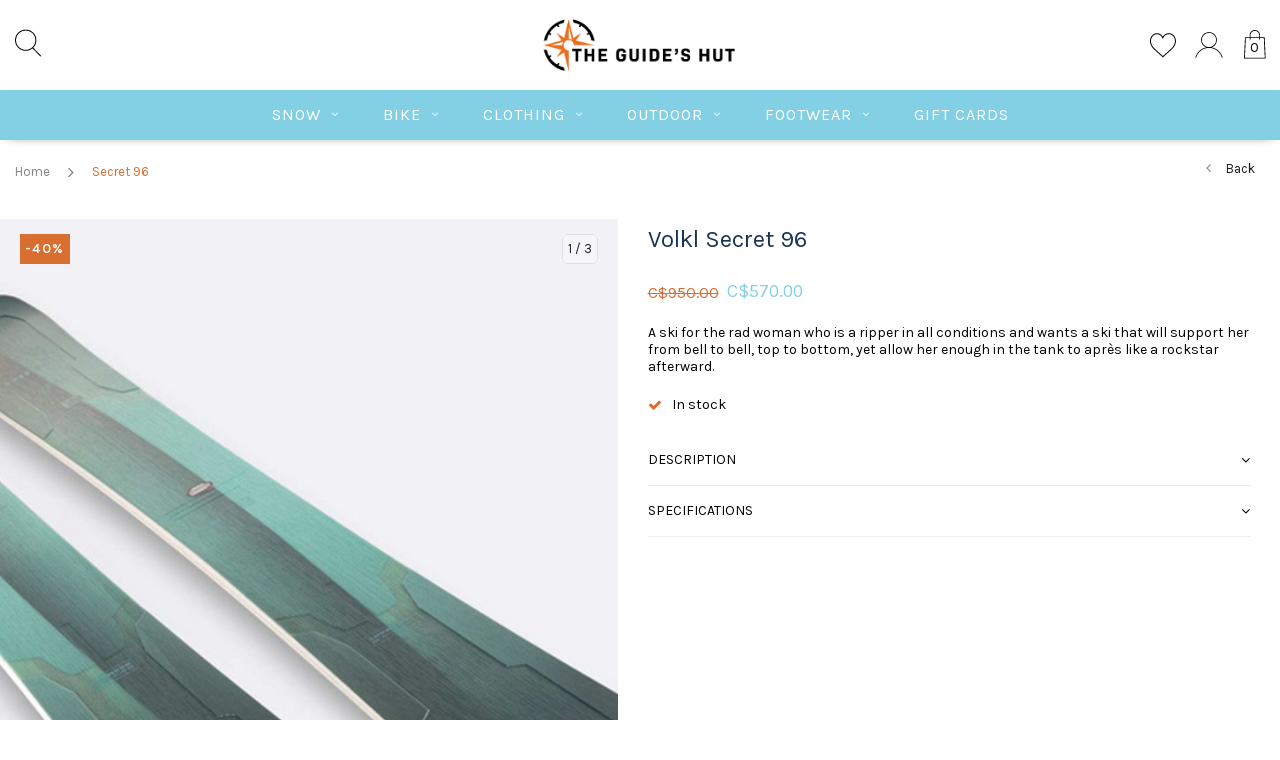

--- FILE ---
content_type: text/html;charset=utf-8
request_url: https://www.theguideshut.ca/secret-96.html
body_size: 16676
content:
<!DOCTYPE html>
<html lang="us">
  <head>

    
    <meta charset="utf-8"/>
<!-- [START] 'blocks/head.rain' -->
<!--

  (c) 2008-2026 Lightspeed Netherlands B.V.
  http://www.lightspeedhq.com
  Generated: 31-01-2026 @ 01:55:47

-->
<link rel="canonical" href="https://www.theguideshut.ca/secret-96.html"/>
<link rel="alternate" href="https://www.theguideshut.ca/index.rss" type="application/rss+xml" title="New products"/>
<meta name="robots" content="noodp,noydir"/>
<meta name="google-site-verification" content="CddwYbfN_2gxoBSd2BHhXMeahc_tnDT3fEHIBEjw7NU"/>
<meta name="google-site-verification" content="3KMkxwk-H_dhMeSDpcq004bGe2Ae7LPY1ouqTSfKUOg"/>
<meta property="og:url" content="https://www.theguideshut.ca/secret-96.html?source=facebook"/>
<meta property="og:site_name" content="The Guides Hut"/>
<meta property="og:title" content="Secret 96"/>
<meta property="og:description" content="A ski for the rad woman who is a ripper in all conditions and wants a ski that will support her from bell to bell, top to bottom, yet allow her enough in the ta"/>
<meta property="og:image" content="https://cdn.shoplightspeed.com/shops/619490/files/38273883/volkl-secret-96.jpg"/>
<script src="https://app.dmws.plus/shop-assets/619490/dmws-plus-loader.js?id=5871cd830122c3db23bc8f313917b189"></script>
<!--[if lt IE 9]>
<script src="https://cdn.shoplightspeed.com/assets/html5shiv.js?2025-02-20"></script>
<![endif]-->
<!-- [END] 'blocks/head.rain' -->
    <title>Secret 96 - The Guides Hut</title>
    <meta name="description" content="A ski for the rad woman who is a ripper in all conditions and wants a ski that will support her from bell to bell, top to bottom, yet allow her enough in the ta" />
    <meta name="keywords" content="Volkl, Secret, 96, outdoor gear, skiing, mountain biking, fernie" />
    <meta name="viewport" content="width=device-width, initial-scale=1.0">
    <meta name="apple-mobile-web-app-capable" content="yes">
    <meta name="apple-mobile-web-app-status-bar-style" content="black">


    <link rel="shortcut icon" href="https://cdn.shoplightspeed.com/shops/619490/themes/3309/v/112893/assets/favicon.ico?20201016033505" type="image/x-icon" />
    <link href='//fonts.googleapis.com/css?family=Karla:400,300,600,700,800,900' rel='stylesheet' type='text/css'>
    <link href='//fonts.googleapis.com/css?family=Bitter:400,300,600,700,800,900' rel='stylesheet' type='text/css'>
    <link rel="shortcut icon" href="https://cdn.shoplightspeed.com/shops/619490/themes/3309/v/112893/assets/favicon.ico?20201016033505" type="image/x-icon" /> 
    <link rel="stylesheet" href="https://cdn.shoplightspeed.com/shops/619490/themes/3309/assets/bootstrap.css?2025110618351820210105151926" />
    <link rel="stylesheet" href="https://cdn.shoplightspeed.com/shops/619490/themes/3309/assets/font-awesome-min.css?2025110618351820210105151926" />
    <link rel="stylesheet" href="https://cdn.shoplightspeed.com/shops/619490/themes/3309/assets/ionicons.css?2025110618351820210105151926" />
    <link rel="stylesheet" href="https://cdn.shoplightspeed.com/shops/619490/themes/3309/assets/transition.css?2025110618351820210105151926" />
    <link rel="stylesheet" href="https://cdn.shoplightspeed.com/shops/619490/themes/3309/assets/dropdown.css?2025110618351820210105151926" />
    <link rel="stylesheet" href="https://cdn.shoplightspeed.com/shops/619490/themes/3309/assets/checkbox.css?2025110618351820210105151926" />
    <link rel="stylesheet" href="https://cdn.shoplightspeed.com/shops/619490/themes/3309/assets/owl-carousel.css?2025110618351820210105151926" />
    <link rel="stylesheet" href="https://cdn.shoplightspeed.com/shops/619490/themes/3309/assets/jquery-fancybox.css?2025110618351820210105151926" />
    <link rel="stylesheet" href="https://cdn.shoplightspeed.com/shops/619490/themes/3309/assets/jquery-custom-scrollbar.css?2025110618351820210105151926" />
        <link rel="stylesheet" href="https://cdn.shoplightspeed.com/shops/619490/themes/3309/assets/style-2019.css?2025110618351820210105151926" />  
    <link rel="stylesheet" href="https://cdn.shoplightspeed.com/shops/619490/themes/3309/assets/responsive-2019.css?2025110618351820210105151926" />
    <link rel="stylesheet" href="https://cdn.shoplightspeed.com/shops/619490/themes/3309/assets/settings-2019.css?2025110618351820210105151926" />
        <link rel="stylesheet" href="https://cdn.shoplightspeed.com/assets/gui-2-0.css?2025-02-20" />
    <link rel="stylesheet" href="https://cdn.shoplightspeed.com/assets/gui-responsive-2-0.css?2025-02-20" />   
    <link rel="stylesheet" href="https://cdn.shoplightspeed.com/shops/619490/themes/3309/assets/custom.css?2025110618351820210105151926" />
    <link rel="stylesheet" href="https://cdn.shoplightspeed.com/shops/619490/themes/3309/assets/new.css?2025110618351820210105151926" />
    <link rel="stylesheet" href="https://cdn.shoplightspeed.com/shops/619490/themes/3309/assets/wsa-css.css?2025110618351820210105151926" />
    <link rel="stylesheet" href="https://cdn.shoplightspeed.com/shops/619490/themes/3309/assets/jquery-bxslider-min.css?2025110618351820210105151926" />
    
    
    <script src="https://cdn.shoplightspeed.com/assets/jquery-1-9-1.js?2025-02-20"></script>
    <script src="https://cdn.shoplightspeed.com/assets/jquery-ui-1-10-1.js?2025-02-20"></script>
   
    <script type="text/javascript" src="https://cdn.shoplightspeed.com/shops/619490/themes/3309/assets/transition.js?2025110618351820210105151926"></script>
    <script type="text/javascript" src="https://cdn.shoplightspeed.com/shops/619490/themes/3309/assets/dropdown.js?2025110618351820210105151926"></script>
    <script type="text/javascript" src="https://cdn.shoplightspeed.com/shops/619490/themes/3309/assets/checkbox.js?2025110618351820210105151926"></script>
    <script type="text/javascript" src="https://cdn.shoplightspeed.com/shops/619490/themes/3309/assets/owl-carousel.js?2025110618351820210105151926"></script>
    <script type="text/javascript" src="https://cdn.shoplightspeed.com/shops/619490/themes/3309/assets/jquery-fancybox.js?2025110618351820210105151926"></script>
    <script type="text/javascript" src="https://cdn.shoplightspeed.com/shops/619490/themes/3309/assets/jquery-custom-scrollbar.js?2025110618351820210105151926"></script>
    <script type="text/javascript" src="https://cdn.shoplightspeed.com/shops/619490/themes/3309/assets/jquery-countdown-min.js?2025110618351820210105151926"></script>
        <script type="text/javascript" src="https://cdn.shoplightspeed.com/shops/619490/themes/3309/assets/global-2019.js?2025110618351820210105151926"></script>
    <script type="text/javascript" src="https://cdn.shoplightspeed.com/shops/619490/themes/3309/assets/jquery-slider.js?2025110618351820210105151926"></script>
        <script type="text/javascript" src="https://cdn.shoplightspeed.com/shops/619490/themes/3309/assets/jcarousel.js?2025110618351820210105151926"></script>
    <script type="text/javascript" src="https://cdn.shoplightspeed.com/shops/619490/themes/3309/assets/jquery-bxslider-min.js?2025110618351820210105151926"></script>
    <script type="text/javascript" src="https://cdn.shoplightspeed.com/assets/gui.js?2025-02-20"></script>
    <script type="text/javascript" src="https://cdn.shoplightspeed.com/assets/gui-responsive-2-0.js?2025-02-20"></script>
    <script type="text/javascript" src="//cdnjs.cloudflare.com/ajax/libs/jqueryui-touch-punch/0.2.3/jquery.ui.touch-punch.min.js"></script>
    <ul class="hidden-data hidden" style="display:none !important;"><li>619490</li><li>3309</li><li>nee</li><li>us</li><li>live</li><li></li><li>https://www.theguideshut.ca/</li></ul>
        
    <!--[if lt IE 9]>
    <link rel="stylesheet" href="https://cdn.shoplightspeed.com/shops/619490/themes/3309/assets/style-ie.css?2025110618351820210105151926" />
    <![endif]-->
  </head>
  <body id="body">  
    
      
<div class="cart-dropdown">
  <div class="cart-title">Cart<span class="items">(0 Products)</span></div>
  <a href="javascript:void(0)" class="close-cart-drp"><i class="fa fa-close"></i></a>
  <div class="cart-body">
    <div class="cart-products grid column-orient center">
          </div>
  </div>
    <div class="empty-cart">
    No products found
  </div>
  </div>
<div class="menu-wrap">
  <div class="close-menu"><i class="ion ion-ios-close-empty"></i></div>
  <div class="menu-box">
    <div class="menu-logo large"><a href="https://www.theguideshut.ca/"><img src="https://cdn.shoplightspeed.com/shops/619490/themes/3309/v/112893/assets/logo-light.png?20201016033505" alt="The Guides Hut"></a></div>
      <ul>
        <li><a href="https://www.theguideshut.ca/">Home</a></li>
                  <li><a href="https://www.theguideshut.ca/snow/">Snow</a><span class="more-cats"><span class="plus-min"></span></span>                          <ul class="sub ">
                                  <li><a href="https://www.theguideshut.ca/snow/alpine-touring/">Alpine &amp; Touring</a><span class="more-cats"><span class="plus-min"></span></span>                                          <ul class="sub ">
                                                  <li><a href="https://www.theguideshut.ca/snow/alpine-touring/skis/"><i class="fa fa-circle" aria-hidden="true"></i>Skis</a></li>
                                                  <li><a href="https://www.theguideshut.ca/snow/alpine-touring/bindings/"><i class="fa fa-circle" aria-hidden="true"></i>Bindings</a></li>
                                                  <li><a href="https://www.theguideshut.ca/snow/alpine-touring/ski-boots/"><i class="fa fa-circle" aria-hidden="true"></i>Ski Boots</a></li>
                                                  <li><a href="https://www.theguideshut.ca/snow/alpine-touring/poles/"><i class="fa fa-circle" aria-hidden="true"></i>Poles</a></li>
                                                  <li><a href="https://www.theguideshut.ca/snow/alpine-touring/parts/"><i class="fa fa-circle" aria-hidden="true"></i>Parts</a></li>
                                              </ul>
                                      </li>
                                  <li><a href="https://www.theguideshut.ca/snow/nordic/">Nordic</a><span class="more-cats"><span class="plus-min"></span></span>                                          <ul class="sub ">
                                                  <li><a href="https://www.theguideshut.ca/snow/nordic/skis/"><i class="fa fa-circle" aria-hidden="true"></i>Skis</a></li>
                                                  <li><a href="https://www.theguideshut.ca/snow/nordic/boots/"><i class="fa fa-circle" aria-hidden="true"></i>Boots</a></li>
                                                  <li><a href="https://www.theguideshut.ca/snow/nordic/bindings/"><i class="fa fa-circle" aria-hidden="true"></i>Bindings</a></li>
                                                  <li><a href="https://www.theguideshut.ca/snow/nordic/poles/"><i class="fa fa-circle" aria-hidden="true"></i>Poles</a></li>
                                                  <li><a href="https://www.theguideshut.ca/snow/nordic/parts/"><i class="fa fa-circle" aria-hidden="true"></i>Parts</a></li>
                                              </ul>
                                      </li>
                                  <li><a href="https://www.theguideshut.ca/snow/backcountry-equipment/">Backcountry Equipment</a><span class="more-cats"><span class="plus-min"></span></span>                                          <ul class="sub ">
                                                  <li><a href="https://www.theguideshut.ca/snow/backcountry-equipment/avalanche-safety/"><i class="fa fa-circle" aria-hidden="true"></i>Avalanche Safety</a></li>
                                                  <li><a href="https://www.theguideshut.ca/snow/backcountry-equipment/skins/"><i class="fa fa-circle" aria-hidden="true"></i>Skins</a></li>
                                                  <li><a href="https://www.theguideshut.ca/snow/backcountry-equipment/packs/"><i class="fa fa-circle" aria-hidden="true"></i>Packs</a></li>
                                              </ul>
                                      </li>
                                  <li><a href="https://www.theguideshut.ca/snow/snowshoeing/">Snowshoeing</a><span class="more-cats"><span class="plus-min"></span></span>                                          <ul class="sub ">
                                                  <li><a href="https://www.theguideshut.ca/snow/snowshoeing/snowshoes/"><i class="fa fa-circle" aria-hidden="true"></i>Snowshoes</a></li>
                                                  <li><a href="https://www.theguideshut.ca/snow/snowshoeing/parts/"><i class="fa fa-circle" aria-hidden="true"></i>Parts</a></li>
                                              </ul>
                                      </li>
                                  <li><a href="https://www.theguideshut.ca/snow/accessories/">Accessories</a><span class="more-cats"><span class="plus-min"></span></span>                                          <ul class="sub ">
                                                  <li><a href="https://www.theguideshut.ca/snow/accessories/helmets/"><i class="fa fa-circle" aria-hidden="true"></i>Helmets</a></li>
                                                  <li><a href="https://www.theguideshut.ca/snow/accessories/goggles/"><i class="fa fa-circle" aria-hidden="true"></i>Goggles</a></li>
                                                  <li><a href="https://www.theguideshut.ca/snow/accessories/gloves-mittens/"><i class="fa fa-circle" aria-hidden="true"></i>Gloves &amp; Mittens</a></li>
                                                  <li><a href="https://www.theguideshut.ca/snow/accessories/tuning-tools/"><i class="fa fa-circle" aria-hidden="true"></i>Tuning Tools</a></li>
                                                  <li><a href="https://www.theguideshut.ca/snow/accessories/wax/"><i class="fa fa-circle" aria-hidden="true"></i>Wax</a></li>
                                                  <li><a href="https://www.theguideshut.ca/snow/accessories/travel/"><i class="fa fa-circle" aria-hidden="true"></i>Travel</a></li>
                                                  <li><a href="https://www.theguideshut.ca/snow/accessories/protection/"><i class="fa fa-circle" aria-hidden="true"></i>Protection</a></li>
                                              </ul>
                                      </li>
                              </ul>
                      </li>
                  <li><a href="https://www.theguideshut.ca/bike/">Bike</a><span class="more-cats"><span class="plus-min"></span></span>                          <ul class="sub ">
                                  <li><a href="https://www.theguideshut.ca/bike/bikes/">Bikes</a><span class="more-cats"><span class="plus-min"></span></span>                                          <ul class="sub ">
                                                  <li><a href="https://www.theguideshut.ca/bike/bikes/mountain-bikes/"><i class="fa fa-circle" aria-hidden="true"></i>Mountain Bikes</a></li>
                                                  <li><a href="https://www.theguideshut.ca/bike/bikes/townies/"><i class="fa fa-circle" aria-hidden="true"></i>Townies</a></li>
                                                  <li><a href="https://www.theguideshut.ca/bike/bikes/gravel-bikes/"><i class="fa fa-circle" aria-hidden="true"></i>Gravel Bikes</a></li>
                                                  <li><a href="https://www.theguideshut.ca/bike/bikes/e-bikes/"><i class="fa fa-circle" aria-hidden="true"></i>E-Bikes</a></li>
                                                  <li><a href="https://www.theguideshut.ca/bike/bikes/kids-bikes/"><i class="fa fa-circle" aria-hidden="true"></i>Kids Bikes</a></li>
                                              </ul>
                                      </li>
                                  <li><a href="https://www.theguideshut.ca/bike/accessories/">Accessories</a><span class="more-cats"><span class="plus-min"></span></span>                                          <ul class="sub ">
                                                  <li><a href="https://www.theguideshut.ca/bike/accessories/helmets/"><i class="fa fa-circle" aria-hidden="true"></i>Helmets</a></li>
                                                  <li><a href="https://www.theguideshut.ca/bike/accessories/bike-tools/"><i class="fa fa-circle" aria-hidden="true"></i>Bike Tools</a></li>
                                                  <li><a href="https://www.theguideshut.ca/bike/accessories/lubricants-cleaners/"><i class="fa fa-circle" aria-hidden="true"></i>Lubricants &amp; Cleaners</a></li>
                                                  <li><a href="https://www.theguideshut.ca/bike/accessories/pads-gloves-and-goggles/"><i class="fa fa-circle" aria-hidden="true"></i>Pads, Gloves and Goggles</a></li>
                                                  <li><a href="https://www.theguideshut.ca/bike/accessories/tubes-and-tubeless/"><i class="fa fa-circle" aria-hidden="true"></i>Tubes and Tubeless</a></li>
                                                  <li><a href="https://www.theguideshut.ca/bike/accessories/hydration-packs/"><i class="fa fa-circle" aria-hidden="true"></i>Hydration Packs</a></li>
                                                  <li><a href="https://www.theguideshut.ca/bike/accessories/waterbottles-cages-racks/"><i class="fa fa-circle" aria-hidden="true"></i>Waterbottles, Cages &amp; Racks</a></li>
                                                  <li><a href="https://www.theguideshut.ca/bike/accessories/locks/"><i class="fa fa-circle" aria-hidden="true"></i>Locks</a></li>
                                              </ul>
                                      </li>
                                  <li><a href="https://www.theguideshut.ca/bike/parts/">Parts</a><span class="more-cats"><span class="plus-min"></span></span>                                          <ul class="sub ">
                                                  <li><a href="https://www.theguideshut.ca/bike/parts/brakes/"><i class="fa fa-circle" aria-hidden="true"></i>Brakes</a></li>
                                                  <li><a href="https://www.theguideshut.ca/bike/parts/drivetrain/"><i class="fa fa-circle" aria-hidden="true"></i>Drivetrain</a></li>
                                                  <li><a href="https://www.theguideshut.ca/bike/parts/components/"><i class="fa fa-circle" aria-hidden="true"></i>Components</a></li>
                                                  <li><a href="https://www.theguideshut.ca/bike/parts/frame-parts/"><i class="fa fa-circle" aria-hidden="true"></i>Frame Parts</a></li>
                                                  <li><a href="https://www.theguideshut.ca/bike/parts/wheels/"><i class="fa fa-circle" aria-hidden="true"></i>Wheels</a></li>
                                                  <li><a href="https://www.theguideshut.ca/bike/parts/tires/"><i class="fa fa-circle" aria-hidden="true"></i>Tires</a></li>
                                                  <li><a href="https://www.theguideshut.ca/bike/parts/pedals/"><i class="fa fa-circle" aria-hidden="true"></i>Pedals</a></li>
                                                  <li><a href="https://www.theguideshut.ca/bike/parts/bearings/"><i class="fa fa-circle" aria-hidden="true"></i>Bearings</a></li>
                                              </ul>
                                      </li>
                              </ul>
                      </li>
                  <li><a href="https://www.theguideshut.ca/clothing/">Clothing</a><span class="more-cats"><span class="plus-min"></span></span>                          <ul class="sub ">
                                  <li><a href="https://www.theguideshut.ca/clothing/women/">Women</a><span class="more-cats"><span class="plus-min"></span></span>                                          <ul class="sub ">
                                                  <li><a href="https://www.theguideshut.ca/clothing/women/shell-jackets/"><i class="fa fa-circle" aria-hidden="true"></i>Shell Jackets</a></li>
                                                  <li><a href="https://www.theguideshut.ca/clothing/women/insulated-jackets/"><i class="fa fa-circle" aria-hidden="true"></i>Insulated Jackets</a></li>
                                                  <li><a href="https://www.theguideshut.ca/clothing/women/sweaters-fleece/"><i class="fa fa-circle" aria-hidden="true"></i>Sweaters &amp; Fleece</a></li>
                                                  <li><a href="https://www.theguideshut.ca/clothing/women/ski-pants/"><i class="fa fa-circle" aria-hidden="true"></i>Ski Pants</a></li>
                                                  <li><a href="https://www.theguideshut.ca/clothing/women/shirts/"><i class="fa fa-circle" aria-hidden="true"></i>Shirts</a></li>
                                                  <li><a href="https://www.theguideshut.ca/clothing/women/pants-jeans/"><i class="fa fa-circle" aria-hidden="true"></i>Pants &amp; Jeans</a></li>
                                                  <li><a href="https://www.theguideshut.ca/clothing/women/shorts/"><i class="fa fa-circle" aria-hidden="true"></i>Shorts</a></li>
                                                  <li><a href="https://www.theguideshut.ca/clothing/women/underwear/"><i class="fa fa-circle" aria-hidden="true"></i>Underwear</a></li>
                                                  <li><a href="https://www.theguideshut.ca/clothing/women/bike/"><i class="fa fa-circle" aria-hidden="true"></i>Bike</a></li>
                                              </ul>
                                      </li>
                                  <li><a href="https://www.theguideshut.ca/clothing/men/">Men</a><span class="more-cats"><span class="plus-min"></span></span>                                          <ul class="sub ">
                                                  <li><a href="https://www.theguideshut.ca/clothing/men/shell-jackets/"><i class="fa fa-circle" aria-hidden="true"></i>Shell Jackets</a></li>
                                                  <li><a href="https://www.theguideshut.ca/clothing/men/insulated-jackets/"><i class="fa fa-circle" aria-hidden="true"></i>Insulated Jackets</a></li>
                                                  <li><a href="https://www.theguideshut.ca/clothing/men/sweaters-fleece/"><i class="fa fa-circle" aria-hidden="true"></i>Sweaters &amp; Fleece</a></li>
                                                  <li><a href="https://www.theguideshut.ca/clothing/men/ski-pants/"><i class="fa fa-circle" aria-hidden="true"></i>Ski Pants</a></li>
                                                  <li><a href="https://www.theguideshut.ca/clothing/men/shirts/"><i class="fa fa-circle" aria-hidden="true"></i>Shirts</a></li>
                                                  <li><a href="https://www.theguideshut.ca/clothing/men/pants-jeans/"><i class="fa fa-circle" aria-hidden="true"></i>Pants &amp; Jeans</a></li>
                                                  <li><a href="https://www.theguideshut.ca/clothing/men/shorts/"><i class="fa fa-circle" aria-hidden="true"></i>Shorts</a></li>
                                                  <li><a href="https://www.theguideshut.ca/clothing/men/underwear/"><i class="fa fa-circle" aria-hidden="true"></i>Underwear</a></li>
                                                  <li><a href="https://www.theguideshut.ca/clothing/men/bike/"><i class="fa fa-circle" aria-hidden="true"></i>Bike</a></li>
                                              </ul>
                                      </li>
                                  <li><a href="https://www.theguideshut.ca/clothing/kids/">Kids</a><span class="more-cats"><span class="plus-min"></span></span>                                          <ul class="sub ">
                                                  <li><a href="https://www.theguideshut.ca/clothing/kids/accessories/"><i class="fa fa-circle" aria-hidden="true"></i>Accessories</a></li>
                                                  <li><a href="https://www.theguideshut.ca/clothing/kids/bottoms/"><i class="fa fa-circle" aria-hidden="true"></i>Bottoms</a></li>
                                                  <li><a href="https://www.theguideshut.ca/clothing/kids/outerwear/"><i class="fa fa-circle" aria-hidden="true"></i>Outerwear</a></li>
                                                  <li><a href="https://www.theguideshut.ca/clothing/kids/tops/"><i class="fa fa-circle" aria-hidden="true"></i>Tops</a></li>
                                                  <li><a href="https://www.theguideshut.ca/clothing/kids/underwear/"><i class="fa fa-circle" aria-hidden="true"></i>Underwear</a></li>
                                                  <li><a href="https://www.theguideshut.ca/clothing/kids/bike/"><i class="fa fa-circle" aria-hidden="true"></i>Bike</a></li>
                                              </ul>
                                      </li>
                                  <li><a href="https://www.theguideshut.ca/clothing/accessories/">Accessories</a><span class="more-cats"><span class="plus-min"></span></span>                                          <ul class="sub ">
                                                  <li><a href="https://www.theguideshut.ca/clothing/accessories/beanies/"><i class="fa fa-circle" aria-hidden="true"></i>Beanies</a></li>
                                                  <li><a href="https://www.theguideshut.ca/clothing/accessories/belts/"><i class="fa fa-circle" aria-hidden="true"></i>Belts</a></li>
                                                  <li><a href="https://www.theguideshut.ca/clothing/accessories/cleaning-repair/"><i class="fa fa-circle" aria-hidden="true"></i>Cleaning &amp; Repair</a></li>
                                                  <li><a href="https://www.theguideshut.ca/clothing/accessories/caps/"><i class="fa fa-circle" aria-hidden="true"></i>Caps</a></li>
                                                  <li><a href="https://www.theguideshut.ca/clothing/accessories/neckwear/"><i class="fa fa-circle" aria-hidden="true"></i>Neckwear</a></li>
                                                  <li><a href="https://www.theguideshut.ca/clothing/accessories/socks/"><i class="fa fa-circle" aria-hidden="true"></i>Socks</a></li>
                                              </ul>
                                      </li>
                              </ul>
                      </li>
                  <li><a href="https://www.theguideshut.ca/outdoor/">Outdoor</a><span class="more-cats"><span class="plus-min"></span></span>                          <ul class="sub ">
                                  <li><a href="https://www.theguideshut.ca/outdoor/camping/">Camping</a><span class="more-cats"><span class="plus-min"></span></span>                                          <ul class="sub ">
                                                  <li><a href="https://www.theguideshut.ca/outdoor/camping/tents/"><i class="fa fa-circle" aria-hidden="true"></i>Tents</a></li>
                                                  <li><a href="https://www.theguideshut.ca/outdoor/camping/cooking/"><i class="fa fa-circle" aria-hidden="true"></i>Cooking</a></li>
                                                  <li><a href="https://www.theguideshut.ca/outdoor/camping/water-treatment/"><i class="fa fa-circle" aria-hidden="true"></i>Water Treatment</a></li>
                                                  <li><a href="https://www.theguideshut.ca/outdoor/camping/sleeping/"><i class="fa fa-circle" aria-hidden="true"></i>Sleeping</a></li>
                                                  <li><a href="https://www.theguideshut.ca/outdoor/camping/accessories/"><i class="fa fa-circle" aria-hidden="true"></i>Accessories</a></li>
                                              </ul>
                                      </li>
                                  <li><a href="https://www.theguideshut.ca/outdoor/hiking/">Hiking</a><span class="more-cats"><span class="plus-min"></span></span>                                          <ul class="sub ">
                                                  <li><a href="https://www.theguideshut.ca/outdoor/hiking/poles/"><i class="fa fa-circle" aria-hidden="true"></i>Poles</a></li>
                                                  <li><a href="https://www.theguideshut.ca/outdoor/hiking/packs/"><i class="fa fa-circle" aria-hidden="true"></i>Packs</a></li>
                                                  <li><a href="https://www.theguideshut.ca/outdoor/hiking/accessories/"><i class="fa fa-circle" aria-hidden="true"></i>Accessories</a></li>
                                              </ul>
                                      </li>
                                  <li><a href="https://www.theguideshut.ca/outdoor/climbing/">Climbing</a><span class="more-cats"><span class="plus-min"></span></span>                                          <ul class="sub ">
                                                  <li><a href="https://www.theguideshut.ca/outdoor/climbing/rope-accessory-cord/"><i class="fa fa-circle" aria-hidden="true"></i>Rope &amp; Accessory Cord</a></li>
                                                  <li><a href="https://www.theguideshut.ca/outdoor/climbing/hardware/"><i class="fa fa-circle" aria-hidden="true"></i>Hardware</a></li>
                                                  <li><a href="https://www.theguideshut.ca/outdoor/climbing/harnesses/"><i class="fa fa-circle" aria-hidden="true"></i>Harnesses</a></li>
                                                  <li><a href="https://www.theguideshut.ca/outdoor/climbing/shoes/"><i class="fa fa-circle" aria-hidden="true"></i>Shoes</a></li>
                                                  <li><a href="https://www.theguideshut.ca/outdoor/climbing/helmets/"><i class="fa fa-circle" aria-hidden="true"></i>Helmets</a></li>
                                                  <li><a href="https://www.theguideshut.ca/outdoor/climbing/accessories/"><i class="fa fa-circle" aria-hidden="true"></i>Accessories</a></li>
                                              </ul>
                                      </li>
                                  <li><a href="https://www.theguideshut.ca/outdoor/running-gear/">Running Gear</a><span class="more-cats"><span class="plus-min"></span></span>                                          <ul class="sub ">
                                                  <li><a href="https://www.theguideshut.ca/outdoor/running-gear/vests-belts/"><i class="fa fa-circle" aria-hidden="true"></i>Vests &amp; Belts</a></li>
                                                  <li><a href="https://www.theguideshut.ca/outdoor/running-gear/flasks/"><i class="fa fa-circle" aria-hidden="true"></i>Flasks</a></li>
                                                  <li><a href="https://www.theguideshut.ca/outdoor/running-gear/poles/"><i class="fa fa-circle" aria-hidden="true"></i>Poles</a></li>
                                                  <li><a href="https://www.theguideshut.ca/outdoor/running-gear/accessories/"><i class="fa fa-circle" aria-hidden="true"></i>Accessories</a></li>
                                              </ul>
                                      </li>
                                  <li><a href="https://www.theguideshut.ca/outdoor/general/">General</a><span class="more-cats"><span class="plus-min"></span></span>                                          <ul class="sub ">
                                                  <li><a href="https://www.theguideshut.ca/outdoor/general/lights/"><i class="fa fa-circle" aria-hidden="true"></i>Lights</a></li>
                                                  <li><a href="https://www.theguideshut.ca/outdoor/general/maps-notebooks/"><i class="fa fa-circle" aria-hidden="true"></i>Maps &amp; Notebooks</a></li>
                                                  <li><a href="https://www.theguideshut.ca/outdoor/general/energy-electrolytes/"><i class="fa fa-circle" aria-hidden="true"></i>Energy &amp; Electrolytes</a></li>
                                                  <li><a href="https://www.theguideshut.ca/outdoor/general/safety-gear/"><i class="fa fa-circle" aria-hidden="true"></i>Safety Gear</a></li>
                                                  <li><a href="https://www.theguideshut.ca/outdoor/general/sunglasses/"><i class="fa fa-circle" aria-hidden="true"></i>Sunglasses</a></li>
                                                  <li><a href="https://www.theguideshut.ca/outdoor/general/waterbottles/"><i class="fa fa-circle" aria-hidden="true"></i>Waterbottles</a></li>
                                              </ul>
                                      </li>
                              </ul>
                      </li>
                  <li><a href="https://www.theguideshut.ca/footwear/">Footwear</a><span class="more-cats"><span class="plus-min"></span></span>                          <ul class="sub ">
                                  <li><a href="https://www.theguideshut.ca/footwear/shoes/">Shoes</a><span class="more-cats"><span class="plus-min"></span></span>                                          <ul class="sub ">
                                                  <li><a href="https://www.theguideshut.ca/footwear/shoes/bike-shoes/"><i class="fa fa-circle" aria-hidden="true"></i>Bike Shoes</a></li>
                                                  <li><a href="https://www.theguideshut.ca/footwear/shoes/running-shoes/"><i class="fa fa-circle" aria-hidden="true"></i>Running Shoes</a></li>
                                                  <li><a href="https://www.theguideshut.ca/footwear/shoes/casual-shoes/"><i class="fa fa-circle" aria-hidden="true"></i>Casual Shoes</a></li>
                                                  <li><a href="https://www.theguideshut.ca/footwear/shoes/hiking-shoes/"><i class="fa fa-circle" aria-hidden="true"></i>Hiking Shoes</a></li>
                                              </ul>
                                      </li>
                                  <li><a href="https://www.theguideshut.ca/footwear/boots/">Boots</a><span class="more-cats"><span class="plus-min"></span></span>                                          <ul class="sub ">
                                                  <li><a href="https://www.theguideshut.ca/footwear/boots/work-boots/"><i class="fa fa-circle" aria-hidden="true"></i>Work Boots</a></li>
                                                  <li><a href="https://www.theguideshut.ca/footwear/boots/hiking-boots/"><i class="fa fa-circle" aria-hidden="true"></i>Hiking Boots</a></li>
                                                  <li><a href="https://www.theguideshut.ca/footwear/boots/all-weather-boots/"><i class="fa fa-circle" aria-hidden="true"></i>All-Weather Boots</a></li>
                                              </ul>
                                      </li>
                                  <li><a href="https://www.theguideshut.ca/footwear/sandals/">Sandals</a><span class="more-cats"><span class="plus-min"></span></span>                                          <ul class="sub ">
                                                  <li><a href="https://www.theguideshut.ca/footwear/sandals/flips/"><i class="fa fa-circle" aria-hidden="true"></i>Flips</a></li>
                                                  <li><a href="https://www.theguideshut.ca/footwear/sandals/sandals/"><i class="fa fa-circle" aria-hidden="true"></i>Sandals</a></li>
                                              </ul>
                                      </li>
                                  <li><a href="https://www.theguideshut.ca/footwear/accessories/">Accessories</a><span class="more-cats"><span class="plus-min"></span></span>                                          <ul class="sub ">
                                                  <li><a href="https://www.theguideshut.ca/footwear/accessories/gaiters/"><i class="fa fa-circle" aria-hidden="true"></i>Gaiters</a></li>
                                                  <li><a href="https://www.theguideshut.ca/footwear/accessories/insoles/"><i class="fa fa-circle" aria-hidden="true"></i>Insoles</a></li>
                                                  <li><a href="https://www.theguideshut.ca/footwear/accessories/winter-traction-devices/"><i class="fa fa-circle" aria-hidden="true"></i>Winter Traction Devices</a></li>
                                              </ul>
                                      </li>
                              </ul>
                      </li>
        
                
                 <li>
            <a href="https://www.theguideshut.ca/buy-gift-card/" title="Gift Cards" target="_blank">
              Gift Cards
            </a>
          </li>
        
                
        
        
      </ul>

  </div>
</div>
<header id="header">
	<nav id="nav" class="grid center justify-space  header-dark-icons">
    <div class="grid-cell nav-left">
    	<div class="grid center nav-left-toggler">
        <div class="mobilemenu-btn hidden-md hidden-lg">
          <a class="open-menu" href="javascript:;"><!--?xml version="1.0" encoding="utf-8"?-->
            <?xml version="1.0" encoding="utf-8"?>
            <!-- Generator: Adobe Illustrator 22.1.0, SVG Export Plug-In . SVG Version: 6.00 Build 0)  -->
            <svg version="1.1" id="Layer_1" xmlns="http://www.w3.org/2000/svg" xmlns:xlink="http://www.w3.org/1999/xlink" x="0px" y="0px"
               viewBox="0 0 14.2 14.2" style="enable-background:new 0 0 14.2 14.2;" xml:space="preserve">
            <style type="text/css">
              .st0{fill:none;stroke:#1D1D1B;stroke-width:0.25;stroke-linecap:round;stroke-miterlimit:10;}
            </style>
            <g>
              <line class="st0" x1="1.1" y1="10.6" x2="13" y2="10.6"/>
              <line class="st0" x1="1.1" y1="7.1" x2="13" y2="7.1"/>
              <line class="st0" x1="1.1" y1="3.5" x2="13" y2="3.5"/>
            </g>
            </svg>
          </a>
      	</div>
        <div id="search" class="search">
          <a class="search-icon" href="javascript:;"><svg width="26" height="28" viewBox="0 0 26 28" fill="none" xmlns="http://www.w3.org/2000/svg">
<path d="M25.8579 26.5439L18.2827 18.723C20.2149 16.7993 21.4119 14.1473 21.4119 11.2225C21.4119 5.36177 16.6095 0.594238 10.7059 0.594238C4.80238 0.594238 0 5.36177 0 11.2225C0 17.0832 4.80238 21.8508 10.7059 21.8508C13.2973 21.8508 15.6755 20.9312 17.5292 19.4053L25.1228 27.2454C25.2227 27.3491 25.3563 27.4007 25.4903 27.4007C25.6178 27.4007 25.7447 27.3537 25.8436 27.2595C26.0465 27.0657 26.0527 26.7453 25.8579 26.5439ZM10.7059 20.8386C5.3647 20.8386 1.01961 16.525 1.01961 11.2225C1.01961 5.92001 5.3647 1.60645 10.7059 1.60645C16.0472 1.60645 20.3923 5.92001 20.3923 11.2225C20.3923 16.525 16.0467 20.8386 10.7059 20.8386Z" fill="black"/>
</svg></a>
          <form action="https://www.theguideshut.ca/search/" method="get" id="formSearch">
            <input class="searbar-input" type="text" name="q" autocomplete="off"  value="" placeholder="Search..."/>
            <span class="search-text-remover"></span>
            <div class="autocomplete">
              <div class="search-products products-livesearch grid center wrap"></div>
              <div class="more"><a href="#">View all results <span>(0)</span></a></div>
              <div class="notfound">No products found...</div>
            </div>
          </form>
        </div>
              </div>
    </div>    
    <p id="logo" class="grid-cell center"><a href="https://www.theguideshut.ca/"><img src="https://cdn.shoplightspeed.com/shops/619490/themes/3309/v/117262/assets/logo.png?20201101181935"></a></p>
    <div class="grid-cell nav-right">
    	<div class="grid center bottom">        
                                <a class="heart-icon" href="https://www.theguideshut.ca/account/wishlistAdd/42081014/?variant_id=69060623"><svg width="27" height="25" viewBox="0 0 27 25" fill="none" xmlns="http://www.w3.org/2000/svg">
<path d="M26.8906 7.40823C26.5111 3.22435 23.5544 0.188855 19.8542 0.188855C17.389 0.188855 15.1319 1.51754 13.8618 3.64704C12.6032 1.49 10.4386 0.188354 8.01292 0.188354C4.31319 0.188354 1.356 3.22385 0.976978 7.40773C0.946976 7.59253 0.823968 8.56513 1.19799 10.1512C1.73703 12.439 2.98211 14.5199 4.79772 16.1676L13.8558 24.4007L23.0694 16.1681C24.885 14.5199 26.1301 12.4395 26.6691 10.1512C27.0431 8.56563 26.9201 7.59303 26.8906 7.40823ZM25.6955 9.92186C25.2035 12.0113 24.0629 13.9149 22.4003 15.4234L13.8618 23.0535L5.46976 15.4254C3.80416 13.9139 2.66408 12.0108 2.17155 9.92136C1.81753 8.42039 1.96304 7.5725 1.96354 7.56699L1.97104 7.51641C2.29606 3.85088 4.83672 1.19 8.01292 1.19C10.3566 1.19 12.4197 2.63237 13.3988 4.95369L13.8593 6.04699L14.3198 4.95369C15.2834 2.66793 17.4555 1.1905 19.8547 1.1905C23.0304 1.1905 25.5715 3.85138 25.9031 7.56449C25.9041 7.5725 26.0496 8.4209 25.6955 9.92186Z" fill="black"/>
</svg></a>
          
        <a class="user-icon" href="https://www.theguideshut.ca/account/"><?xml version="1.0" encoding="utf-8"?>
<!-- Generator: Adobe Illustrator 22.1.0, SVG Export Plug-In . SVG Version: 6.00 Build 0)  -->
<svg version="1.1" id="Capa_1" xmlns="http://www.w3.org/2000/svg" xmlns:xlink="http://www.w3.org/1999/xlink" x="0px" y="0px"
	 viewBox="0 0 513.3 513.3" style="enable-background:new 0 0 513.3 513.3;" xml:space="preserve">
<style type="text/css">
	.st0{fill:none;}
</style>
<g>
	
		<ellipse transform="matrix(0.7071 -0.7071 0.7071 0.7071 -45.8638 231.489)" class="st0" cx="256.5" cy="171.1" rx="121.3" ry="121.3"/>
	<path d="M427.3,363.2c-33.9-33.9-76.1-56.5-122-65.8c50.6-19.6,86.6-68.8,86.6-126.2c0-74.6-60.7-135.3-135.3-135.3
		S121.2,96.5,121.2,171.1c0,57.4,36,106.6,86.6,126.2c-45.9,9.4-88.1,31.9-122,65.8c-31.3,31.3-53,69.7-63.5,111.6h14.5
		c10.2-38.1,30.2-73.1,58.9-101.7c43-43,100.1-66.6,160.9-66.6s117.9,23.7,160.9,66.6c28.7,28.7,48.7,63.6,58.9,101.7h14.5
		C480.3,432.9,458.6,394.5,427.3,363.2z M135.2,171.1c0-66.9,54.4-121.3,121.3-121.3s121.3,54.4,121.3,121.3
		c0,66.9-54.4,121.3-121.3,121.3S135.2,238,135.2,171.1z"/>
</g>
</svg>
</a>
        <a href="javascript:;" class="cart-icon open-cart">
          <svg width="22" height="29" viewBox="0 0 22 29" fill="none" xmlns="http://www.w3.org/2000/svg">
<path d="M21.2263 28.5359H0.440341C0.319804 28.5359 0.204546 28.4875 0.121842 28.4019C0.0391384 28.3163 -0.00485314 28.2013 0.000425841 28.0828L0.990234 7.65367C1.00167 7.42279 1.19435 7.24207 1.43015 7.24207H20.2365C20.4714 7.24207 20.665 7.42279 20.6764 7.65367L21.6662 28.0828C21.6715 28.2013 21.6284 28.3163 21.5448 28.4019C21.4612 28.4875 21.346 28.5359 21.2263 28.5359ZM0.901371 27.6712H20.7644L19.8168 8.10679H1.84895L0.901371 27.6712Z" fill="black"/>
<path d="M15.5876 9.83626C15.3448 9.83626 15.1477 9.64256 15.1477 9.4039V5.10621C15.1477 2.76799 13.2121 0.864726 10.8321 0.864726C8.45217 0.864726 6.51655 2.76799 6.51655 5.10621V9.4039C6.51655 9.64256 6.31947 9.83626 6.07663 9.83626C5.8338 9.83626 5.63672 9.64256 5.63672 9.4039V5.10621C5.63672 2.29066 7.96739 0 10.8321 0C13.6968 0 16.0275 2.29066 16.0275 5.10621V9.4039C16.0275 9.64256 15.8313 9.83626 15.5876 9.83626Z" fill="black"/>
</svg>          <span>0</span>
        </a>
      </div>
    </div>    
  </nav>
  <div class="main-menu hidden-xs hidden-sm  ">
    <div class="">
      <ul class="">
        
                                <li class=""><a href="https://www.theguideshut.ca/snow/">Snow<i class="fa fa-angle-down" aria-hidden="true"></i></a>
                    <div class="subnav noDivider">
            <div class="grid">
              <div class="grid-cell">
                <div class="grid wrap center stretch menu-inner-sub">
                                    <div class="subnav-rows grid-cell  submenu-with-image">
                    <div class="grid">
                      <div class="grid-cell"></div>
                      <div class="grid-cell">
                        <a href="https://www.theguideshut.ca/snow/alpine-touring/" class="sub-title">Alpine &amp; Touring</a>
                                                <ul class="subsub">
                                                    <li><a href="https://www.theguideshut.ca/snow/alpine-touring/skis/">Skis</a></li>
                                                    <li><a href="https://www.theguideshut.ca/snow/alpine-touring/bindings/">Bindings</a></li>
                                                    <li><a href="https://www.theguideshut.ca/snow/alpine-touring/ski-boots/">Ski Boots</a></li>
                                                    <li><a href="https://www.theguideshut.ca/snow/alpine-touring/poles/">Poles</a></li>
                                                    <li><a href="https://www.theguideshut.ca/snow/alpine-touring/parts/">Parts</a></li>
                                                  </ul>
                                              </div>
                    </div>
                  </div>
                                    <div class="subnav-rows grid-cell  submenu-with-image">
                    <div class="grid">
                      <div class="grid-cell"></div>
                      <div class="grid-cell">
                        <a href="https://www.theguideshut.ca/snow/nordic/" class="sub-title">Nordic</a>
                                                <ul class="subsub">
                                                    <li><a href="https://www.theguideshut.ca/snow/nordic/skis/">Skis</a></li>
                                                    <li><a href="https://www.theguideshut.ca/snow/nordic/boots/">Boots</a></li>
                                                    <li><a href="https://www.theguideshut.ca/snow/nordic/bindings/">Bindings</a></li>
                                                    <li><a href="https://www.theguideshut.ca/snow/nordic/poles/">Poles</a></li>
                                                    <li><a href="https://www.theguideshut.ca/snow/nordic/parts/">Parts</a></li>
                                                  </ul>
                                              </div>
                    </div>
                  </div>
                                    <div class="subnav-rows grid-cell  submenu-with-image">
                    <div class="grid">
                      <div class="grid-cell"></div>
                      <div class="grid-cell">
                        <a href="https://www.theguideshut.ca/snow/backcountry-equipment/" class="sub-title">Backcountry Equipment</a>
                                                <ul class="subsub">
                                                    <li><a href="https://www.theguideshut.ca/snow/backcountry-equipment/avalanche-safety/">Avalanche Safety</a></li>
                                                    <li><a href="https://www.theguideshut.ca/snow/backcountry-equipment/skins/">Skins</a></li>
                                                    <li><a href="https://www.theguideshut.ca/snow/backcountry-equipment/packs/">Packs</a></li>
                                                  </ul>
                                              </div>
                    </div>
                  </div>
                                    <div class="subnav-rows grid-cell  submenu-with-image">
                    <div class="grid">
                      <div class="grid-cell"></div>
                      <div class="grid-cell">
                        <a href="https://www.theguideshut.ca/snow/snowshoeing/" class="sub-title">Snowshoeing</a>
                                                <ul class="subsub">
                                                    <li><a href="https://www.theguideshut.ca/snow/snowshoeing/snowshoes/">Snowshoes</a></li>
                                                    <li><a href="https://www.theguideshut.ca/snow/snowshoeing/parts/">Parts</a></li>
                                                  </ul>
                                              </div>
                    </div>
                  </div>
                                    <div class="subnav-rows grid-cell  submenu-with-image">
                    <div class="grid">
                      <div class="grid-cell"></div>
                      <div class="grid-cell">
                        <a href="https://www.theguideshut.ca/snow/accessories/" class="sub-title">Accessories</a>
                                                <ul class="subsub">
                                                    <li><a href="https://www.theguideshut.ca/snow/accessories/helmets/">Helmets</a></li>
                                                    <li><a href="https://www.theguideshut.ca/snow/accessories/goggles/">Goggles</a></li>
                                                    <li><a href="https://www.theguideshut.ca/snow/accessories/gloves-mittens/">Gloves &amp; Mittens</a></li>
                                                    <li><a href="https://www.theguideshut.ca/snow/accessories/tuning-tools/">Tuning Tools</a></li>
                                                    <li><a href="https://www.theguideshut.ca/snow/accessories/wax/">Wax</a></li>
                                                    <li><a href="https://www.theguideshut.ca/snow/accessories/travel/">Travel</a></li>
                                                    <li><a href="https://www.theguideshut.ca/snow/accessories/protection/">Protection</a></li>
                                                  </ul>
                                              </div>
                    </div>
                  </div>
                                  </div>
              </div>
                            <div class="grid-cell text-right subnav-image">
                <div class="subnav-image-block">
                                    <img src="https://cdn.shoplightspeed.com/shops/619490/files/40575057/500x500x2/image.jpg" width="100%">
                                  </div>
              </div>
                          </div>
          </div>
                  </li>
                <li class=""><a href="https://www.theguideshut.ca/bike/">Bike<i class="fa fa-angle-down" aria-hidden="true"></i></a>
                    <div class="subnav noDivider">
            <div class="grid">
              <div class="grid-cell">
                <div class="grid wrap center stretch menu-inner-sub">
                                    <div class="subnav-rows grid-cell  submenu-with-image">
                    <div class="grid">
                      <div class="grid-cell"></div>
                      <div class="grid-cell">
                        <a href="https://www.theguideshut.ca/bike/bikes/" class="sub-title">Bikes</a>
                                                <ul class="subsub">
                                                    <li><a href="https://www.theguideshut.ca/bike/bikes/mountain-bikes/">Mountain Bikes</a></li>
                                                    <li><a href="https://www.theguideshut.ca/bike/bikes/townies/">Townies</a></li>
                                                    <li><a href="https://www.theguideshut.ca/bike/bikes/gravel-bikes/">Gravel Bikes</a></li>
                                                    <li><a href="https://www.theguideshut.ca/bike/bikes/e-bikes/">E-Bikes</a></li>
                                                    <li><a href="https://www.theguideshut.ca/bike/bikes/kids-bikes/">Kids Bikes</a></li>
                                                  </ul>
                                              </div>
                    </div>
                  </div>
                                    <div class="subnav-rows grid-cell  submenu-with-image">
                    <div class="grid">
                      <div class="grid-cell"></div>
                      <div class="grid-cell">
                        <a href="https://www.theguideshut.ca/bike/accessories/" class="sub-title">Accessories</a>
                                                <ul class="subsub">
                                                    <li><a href="https://www.theguideshut.ca/bike/accessories/helmets/">Helmets</a></li>
                                                    <li><a href="https://www.theguideshut.ca/bike/accessories/bike-tools/">Bike Tools</a></li>
                                                    <li><a href="https://www.theguideshut.ca/bike/accessories/lubricants-cleaners/">Lubricants &amp; Cleaners</a></li>
                                                    <li><a href="https://www.theguideshut.ca/bike/accessories/pads-gloves-and-goggles/">Pads, Gloves and Goggles</a></li>
                                                    <li><a href="https://www.theguideshut.ca/bike/accessories/tubes-and-tubeless/">Tubes and Tubeless</a></li>
                                                    <li><a href="https://www.theguideshut.ca/bike/accessories/hydration-packs/">Hydration Packs</a></li>
                                                    <li><a href="https://www.theguideshut.ca/bike/accessories/waterbottles-cages-racks/">Waterbottles, Cages &amp; Racks</a></li>
                                                    <li><a href="https://www.theguideshut.ca/bike/accessories/locks/">Locks</a></li>
                                                  </ul>
                                              </div>
                    </div>
                  </div>
                                    <div class="subnav-rows grid-cell  submenu-with-image">
                    <div class="grid">
                      <div class="grid-cell"></div>
                      <div class="grid-cell">
                        <a href="https://www.theguideshut.ca/bike/parts/" class="sub-title">Parts</a>
                                                <ul class="subsub">
                                                    <li><a href="https://www.theguideshut.ca/bike/parts/brakes/">Brakes</a></li>
                                                    <li><a href="https://www.theguideshut.ca/bike/parts/drivetrain/">Drivetrain</a></li>
                                                    <li><a href="https://www.theguideshut.ca/bike/parts/components/">Components</a></li>
                                                    <li><a href="https://www.theguideshut.ca/bike/parts/frame-parts/">Frame Parts</a></li>
                                                    <li><a href="https://www.theguideshut.ca/bike/parts/wheels/">Wheels</a></li>
                                                    <li><a href="https://www.theguideshut.ca/bike/parts/tires/">Tires</a></li>
                                                    <li><a href="https://www.theguideshut.ca/bike/parts/pedals/">Pedals</a></li>
                                                    <li><a href="https://www.theguideshut.ca/bike/parts/bearings/">Bearings</a></li>
                                                  </ul>
                                              </div>
                    </div>
                  </div>
                                  </div>
              </div>
                            <div class="grid-cell text-right subnav-image">
                <div class="subnav-image-block">
                                    <img src="https://cdn.shoplightspeed.com/shops/619490/files/40575064/500x500x2/image.jpg" width="100%">
                                  </div>
              </div>
                          </div>
          </div>
                  </li>
                <li class=""><a href="https://www.theguideshut.ca/clothing/">Clothing<i class="fa fa-angle-down" aria-hidden="true"></i></a>
                    <div class="subnav noDivider">
            <div class="grid">
              <div class="grid-cell">
                <div class="grid wrap center stretch menu-inner-sub">
                                    <div class="subnav-rows grid-cell  submenu-with-image">
                    <div class="grid">
                      <div class="grid-cell"></div>
                      <div class="grid-cell">
                        <a href="https://www.theguideshut.ca/clothing/women/" class="sub-title">Women</a>
                                                <ul class="subsub">
                                                    <li><a href="https://www.theguideshut.ca/clothing/women/shell-jackets/">Shell Jackets</a></li>
                                                    <li><a href="https://www.theguideshut.ca/clothing/women/insulated-jackets/">Insulated Jackets</a></li>
                                                    <li><a href="https://www.theguideshut.ca/clothing/women/sweaters-fleece/">Sweaters &amp; Fleece</a></li>
                                                    <li><a href="https://www.theguideshut.ca/clothing/women/ski-pants/">Ski Pants</a></li>
                                                    <li><a href="https://www.theguideshut.ca/clothing/women/shirts/">Shirts</a></li>
                                                    <li><a href="https://www.theguideshut.ca/clothing/women/pants-jeans/">Pants &amp; Jeans</a></li>
                                                    <li><a href="https://www.theguideshut.ca/clothing/women/shorts/">Shorts</a></li>
                                                    <li><a href="https://www.theguideshut.ca/clothing/women/underwear/">Underwear</a></li>
                                                    <li><a href="https://www.theguideshut.ca/clothing/women/bike/">Bike</a></li>
                                                  </ul>
                                              </div>
                    </div>
                  </div>
                                    <div class="subnav-rows grid-cell  submenu-with-image">
                    <div class="grid">
                      <div class="grid-cell"></div>
                      <div class="grid-cell">
                        <a href="https://www.theguideshut.ca/clothing/men/" class="sub-title">Men</a>
                                                <ul class="subsub">
                                                    <li><a href="https://www.theguideshut.ca/clothing/men/shell-jackets/">Shell Jackets</a></li>
                                                    <li><a href="https://www.theguideshut.ca/clothing/men/insulated-jackets/">Insulated Jackets</a></li>
                                                    <li><a href="https://www.theguideshut.ca/clothing/men/sweaters-fleece/">Sweaters &amp; Fleece</a></li>
                                                    <li><a href="https://www.theguideshut.ca/clothing/men/ski-pants/">Ski Pants</a></li>
                                                    <li><a href="https://www.theguideshut.ca/clothing/men/shirts/">Shirts</a></li>
                                                    <li><a href="https://www.theguideshut.ca/clothing/men/pants-jeans/">Pants &amp; Jeans</a></li>
                                                    <li><a href="https://www.theguideshut.ca/clothing/men/shorts/">Shorts</a></li>
                                                    <li><a href="https://www.theguideshut.ca/clothing/men/underwear/">Underwear</a></li>
                                                    <li><a href="https://www.theguideshut.ca/clothing/men/bike/">Bike</a></li>
                                                  </ul>
                                              </div>
                    </div>
                  </div>
                                    <div class="subnav-rows grid-cell  submenu-with-image">
                    <div class="grid">
                      <div class="grid-cell"></div>
                      <div class="grid-cell">
                        <a href="https://www.theguideshut.ca/clothing/kids/" class="sub-title">Kids</a>
                                                <ul class="subsub">
                                                    <li><a href="https://www.theguideshut.ca/clothing/kids/accessories/">Accessories</a></li>
                                                    <li><a href="https://www.theguideshut.ca/clothing/kids/bottoms/">Bottoms</a></li>
                                                    <li><a href="https://www.theguideshut.ca/clothing/kids/outerwear/">Outerwear</a></li>
                                                    <li><a href="https://www.theguideshut.ca/clothing/kids/tops/">Tops</a></li>
                                                    <li><a href="https://www.theguideshut.ca/clothing/kids/underwear/">Underwear</a></li>
                                                    <li><a href="https://www.theguideshut.ca/clothing/kids/bike/">Bike</a></li>
                                                  </ul>
                                              </div>
                    </div>
                  </div>
                                    <div class="subnav-rows grid-cell  submenu-with-image">
                    <div class="grid">
                      <div class="grid-cell"></div>
                      <div class="grid-cell">
                        <a href="https://www.theguideshut.ca/clothing/accessories/" class="sub-title">Accessories</a>
                                                <ul class="subsub">
                                                    <li><a href="https://www.theguideshut.ca/clothing/accessories/beanies/">Beanies</a></li>
                                                    <li><a href="https://www.theguideshut.ca/clothing/accessories/belts/">Belts</a></li>
                                                    <li><a href="https://www.theguideshut.ca/clothing/accessories/cleaning-repair/">Cleaning &amp; Repair</a></li>
                                                    <li><a href="https://www.theguideshut.ca/clothing/accessories/caps/">Caps</a></li>
                                                    <li><a href="https://www.theguideshut.ca/clothing/accessories/neckwear/">Neckwear</a></li>
                                                    <li><a href="https://www.theguideshut.ca/clothing/accessories/socks/">Socks</a></li>
                                                  </ul>
                                              </div>
                    </div>
                  </div>
                                  </div>
              </div>
                            <div class="grid-cell text-right subnav-image">
                <div class="subnav-image-block">
                                    <img src="https://cdn.shoplightspeed.com/shops/619490/files/40575068/500x500x2/image.jpg" width="100%">
                                  </div>
              </div>
                          </div>
          </div>
                  </li>
                <li class=""><a href="https://www.theguideshut.ca/outdoor/">Outdoor<i class="fa fa-angle-down" aria-hidden="true"></i></a>
                    <div class="subnav noDivider">
            <div class="grid">
              <div class="grid-cell">
                <div class="grid wrap center stretch menu-inner-sub">
                                    <div class="subnav-rows grid-cell  submenu-with-image">
                    <div class="grid">
                      <div class="grid-cell"></div>
                      <div class="grid-cell">
                        <a href="https://www.theguideshut.ca/outdoor/camping/" class="sub-title">Camping</a>
                                                <ul class="subsub">
                                                    <li><a href="https://www.theguideshut.ca/outdoor/camping/tents/">Tents</a></li>
                                                    <li><a href="https://www.theguideshut.ca/outdoor/camping/cooking/">Cooking</a></li>
                                                    <li><a href="https://www.theguideshut.ca/outdoor/camping/water-treatment/">Water Treatment</a></li>
                                                    <li><a href="https://www.theguideshut.ca/outdoor/camping/sleeping/">Sleeping</a></li>
                                                    <li><a href="https://www.theguideshut.ca/outdoor/camping/accessories/">Accessories</a></li>
                                                  </ul>
                                              </div>
                    </div>
                  </div>
                                    <div class="subnav-rows grid-cell  submenu-with-image">
                    <div class="grid">
                      <div class="grid-cell"></div>
                      <div class="grid-cell">
                        <a href="https://www.theguideshut.ca/outdoor/hiking/" class="sub-title">Hiking</a>
                                                <ul class="subsub">
                                                    <li><a href="https://www.theguideshut.ca/outdoor/hiking/poles/">Poles</a></li>
                                                    <li><a href="https://www.theguideshut.ca/outdoor/hiking/packs/">Packs</a></li>
                                                    <li><a href="https://www.theguideshut.ca/outdoor/hiking/accessories/">Accessories</a></li>
                                                  </ul>
                                              </div>
                    </div>
                  </div>
                                    <div class="subnav-rows grid-cell  submenu-with-image">
                    <div class="grid">
                      <div class="grid-cell"></div>
                      <div class="grid-cell">
                        <a href="https://www.theguideshut.ca/outdoor/climbing/" class="sub-title">Climbing</a>
                                                <ul class="subsub">
                                                    <li><a href="https://www.theguideshut.ca/outdoor/climbing/rope-accessory-cord/">Rope &amp; Accessory Cord</a></li>
                                                    <li><a href="https://www.theguideshut.ca/outdoor/climbing/hardware/">Hardware</a></li>
                                                    <li><a href="https://www.theguideshut.ca/outdoor/climbing/harnesses/">Harnesses</a></li>
                                                    <li><a href="https://www.theguideshut.ca/outdoor/climbing/shoes/">Shoes</a></li>
                                                    <li><a href="https://www.theguideshut.ca/outdoor/climbing/helmets/">Helmets</a></li>
                                                    <li><a href="https://www.theguideshut.ca/outdoor/climbing/accessories/">Accessories</a></li>
                                                  </ul>
                                              </div>
                    </div>
                  </div>
                                    <div class="subnav-rows grid-cell  submenu-with-image">
                    <div class="grid">
                      <div class="grid-cell"></div>
                      <div class="grid-cell">
                        <a href="https://www.theguideshut.ca/outdoor/running-gear/" class="sub-title">Running Gear</a>
                                                <ul class="subsub">
                                                    <li><a href="https://www.theguideshut.ca/outdoor/running-gear/vests-belts/">Vests &amp; Belts</a></li>
                                                    <li><a href="https://www.theguideshut.ca/outdoor/running-gear/flasks/">Flasks</a></li>
                                                    <li><a href="https://www.theguideshut.ca/outdoor/running-gear/poles/">Poles</a></li>
                                                    <li><a href="https://www.theguideshut.ca/outdoor/running-gear/accessories/">Accessories</a></li>
                                                  </ul>
                                              </div>
                    </div>
                  </div>
                                    <div class="subnav-rows grid-cell  submenu-with-image">
                    <div class="grid">
                      <div class="grid-cell"></div>
                      <div class="grid-cell">
                        <a href="https://www.theguideshut.ca/outdoor/general/" class="sub-title">General</a>
                                                <ul class="subsub">
                                                    <li><a href="https://www.theguideshut.ca/outdoor/general/lights/">Lights</a></li>
                                                    <li><a href="https://www.theguideshut.ca/outdoor/general/maps-notebooks/">Maps &amp; Notebooks</a></li>
                                                    <li><a href="https://www.theguideshut.ca/outdoor/general/energy-electrolytes/">Energy &amp; Electrolytes</a></li>
                                                    <li><a href="https://www.theguideshut.ca/outdoor/general/safety-gear/">Safety Gear</a></li>
                                                    <li><a href="https://www.theguideshut.ca/outdoor/general/sunglasses/">Sunglasses</a></li>
                                                    <li><a href="https://www.theguideshut.ca/outdoor/general/waterbottles/">Waterbottles</a></li>
                                                  </ul>
                                              </div>
                    </div>
                  </div>
                                  </div>
              </div>
                            <div class="grid-cell text-right subnav-image">
                <div class="subnav-image-block">
                                    <img src="https://cdn.shoplightspeed.com/shops/619490/files/40575075/500x500x2/image.jpg" width="100%">
                                  </div>
              </div>
                          </div>
          </div>
                  </li>
                <li class=""><a href="https://www.theguideshut.ca/footwear/">Footwear<i class="fa fa-angle-down" aria-hidden="true"></i></a>
                    <div class="subnav noDivider">
            <div class="grid">
              <div class="grid-cell">
                <div class="grid wrap center stretch menu-inner-sub">
                                    <div class="subnav-rows grid-cell  submenu-with-image">
                    <div class="grid">
                      <div class="grid-cell"></div>
                      <div class="grid-cell">
                        <a href="https://www.theguideshut.ca/footwear/shoes/" class="sub-title">Shoes</a>
                                                <ul class="subsub">
                                                    <li><a href="https://www.theguideshut.ca/footwear/shoes/bike-shoes/">Bike Shoes</a></li>
                                                    <li><a href="https://www.theguideshut.ca/footwear/shoes/running-shoes/">Running Shoes</a></li>
                                                    <li><a href="https://www.theguideshut.ca/footwear/shoes/casual-shoes/">Casual Shoes</a></li>
                                                    <li><a href="https://www.theguideshut.ca/footwear/shoes/hiking-shoes/">Hiking Shoes</a></li>
                                                  </ul>
                                              </div>
                    </div>
                  </div>
                                    <div class="subnav-rows grid-cell  submenu-with-image">
                    <div class="grid">
                      <div class="grid-cell"></div>
                      <div class="grid-cell">
                        <a href="https://www.theguideshut.ca/footwear/boots/" class="sub-title">Boots</a>
                                                <ul class="subsub">
                                                    <li><a href="https://www.theguideshut.ca/footwear/boots/work-boots/">Work Boots</a></li>
                                                    <li><a href="https://www.theguideshut.ca/footwear/boots/hiking-boots/">Hiking Boots</a></li>
                                                    <li><a href="https://www.theguideshut.ca/footwear/boots/all-weather-boots/">All-Weather Boots</a></li>
                                                  </ul>
                                              </div>
                    </div>
                  </div>
                                    <div class="subnav-rows grid-cell  submenu-with-image">
                    <div class="grid">
                      <div class="grid-cell"></div>
                      <div class="grid-cell">
                        <a href="https://www.theguideshut.ca/footwear/sandals/" class="sub-title">Sandals</a>
                                                <ul class="subsub">
                                                    <li><a href="https://www.theguideshut.ca/footwear/sandals/flips/">Flips</a></li>
                                                    <li><a href="https://www.theguideshut.ca/footwear/sandals/sandals/">Sandals</a></li>
                                                  </ul>
                                              </div>
                    </div>
                  </div>
                                    <div class="subnav-rows grid-cell  submenu-with-image">
                    <div class="grid">
                      <div class="grid-cell"></div>
                      <div class="grid-cell">
                        <a href="https://www.theguideshut.ca/footwear/accessories/" class="sub-title">Accessories</a>
                                                <ul class="subsub">
                                                    <li><a href="https://www.theguideshut.ca/footwear/accessories/gaiters/">Gaiters</a></li>
                                                    <li><a href="https://www.theguideshut.ca/footwear/accessories/insoles/">Insoles</a></li>
                                                    <li><a href="https://www.theguideshut.ca/footwear/accessories/winter-traction-devices/">Winter Traction Devices</a></li>
                                                  </ul>
                                              </div>
                    </div>
                  </div>
                                  </div>
              </div>
                            <div class="grid-cell text-right subnav-image">
                <div class="subnav-image-block">
                                    <img src="https://cdn.shoplightspeed.com/shops/619490/files/40575081/500x500x2/image.jpg" width="100%">
                                  </div>
              </div>
                          </div>
          </div>
                  </li>
                                <li>
            <a href="https://www.theguideshut.ca/buy-gift-card/" title="Gift Cards" target="_blank">
              Gift Cards
            </a>
          </li>
                                      </ul>
    </div>
  </div>
</header>  
   
    
    <main>
      <div class="product-page   main-content container-bg">
        
<div class="message-container all-products-message">
  <div class="container">
    <div class="messages">
      <div class="message success">
        <div class="icon"><i class="fa fa-check" aria-hidden="true"></i></div>
        <div class="text">
          <ul>
            <li>All products are added to your cart.</li>
          </ul>
        </div>
      </div>
    </div>
  </div>
</div>                <div itemscope itemtype="https://schema.org/Product">
  <meta itemprop="name" content="Volkl Secret 96">   <meta itemprop="brand" content="Volkl" />   <meta itemprop="description" content="A ski for the rad woman who is a ripper in all conditions and wants a ski that will support her from bell to bell, top to bottom, yet allow her enough in the tank to après like a rockstar afterward." />   <meta itemprop="image" content="https://cdn.shoplightspeed.com/shops/619490/files/38273883/300x250x2/volkl-secret-96.jpg" />   <meta itemprop="gtin13" content="821264763384" />    <meta itemprop="sku" content="TGH014306" />  <div itemprop="offers" itemscope itemtype="https://schema.org/Offer">
    <meta itemprop="priceCurrency" content="CAD">
    <meta itemprop="price" content="570.00" />
    <meta itemprop="itemCondition" itemtype="https://schema.org/OfferItemCondition" content="https://schema.org/NewCondition" />     <meta itemprop="availability" content="In stock" />
    <meta itemprop="inventoryLevel" content="1" />    </div>
</div>


<div class="page-top hidden-xs row">
  <div class="col-sm-9 col-md-9 hidden-xs breadcrumbs">
    <a href="https://www.theguideshut.ca/" title="Home">Home</a>     <span class="bread-divider"><i class="fa fa-angle-right" aria-hidden="true"></i></span>
    <a class="last" href="https://www.theguideshut.ca/secret-96.html">Secret 96</a>   </div>

  <div class="back-box col-sm-3 col-md-3">
    <a class="back-to  round-corners " href="https://www.theguideshut.ca/"><span class="hidden-xs">Back</span><span class="hidden-sm hidden-md hidden-lg">Back</span></a>
  </div>

</div>

<div class="row productpage dmws-new">
  <div class="col-xs-12">
    <div class="row">
      <div class="col-xs-12">
        <div class="col-lg-6 col-md-6 col-sm-12 col-xs-12 pad-fix">
                    <div>
            <div class="product-image-wrap m20">
                            <div class="productpagelabel sale">-40%</div>
                            <div id="sync1" class="owl-carousel">
                                <div class="item">
                  <a rel="gallery1" href="https://cdn.shoplightspeed.com/shops/619490/files/38273883/volkl-secret-96.jpg" class="product-fancy"><img src="https://cdn.shoplightspeed.com/shops/619490/files/38273883/700x1000x1/volkl-secret-96.jpg" alt="Secret 96"> </a>
                  <div class="product-zoomer-block grid justify-end hidden-xs hidden-sm">
                                        <div class="product-compare link grid-cell grow0 hidden-sm">
                      <a href="https://www.theguideshut.ca/compare/add/69060623/"><i class="fa fa-exchange" aria-hidden="true"></i></a>
                    </div>
                                        <div class="product-shares grid-cell grow0">
                      <a href="javascript:void(0)">
                          <i class="fa fa-share-alt" aria-hidden="true"></i>
                        </a>
                      <div class="share-drop grid center">
                        <div class="grid-cell"><a onclick="return !window.open(this.href,'Secret 96', 'width=500,height=500')" target="_blank" href="https://www.facebook.com/sharer/sharer.php?u=https://www.theguideshut.ca/secret-96.html"><i class="fa fa-facebook"></i></a></div>
                        <div class="grid-cell"><a onclick="return !window.open(this.href,'Secret 96', 'width=500,height=500')" target="_blank" href="https://twitter.com/home?status=Secret 96"><i class="fa fa-twitter"></i></a></div>
                        <div class="grid-cell"><a onclick="return !window.open(this.href,'Secret 96', 'width=500,height=500')" target="_blank" href="https://pinterest.com/pin/create/button/?url=https://www.theguideshut.ca/secret-96.html&media=https://cdn.shoplightspeed.com/shops/619490/files/38273883/image.jpg&description=A ski for the rad woman who is a ripper in all conditions and wants a ski that will support her from bell to bell, top to bottom, yet allow her enough in the tank to après like a rockstar afterward."><i class="fa fa-pinterest-p"></i></a></div>
                      </div>

                    </div>

                    <div class="enlarge hidden-xs grid-cell grow0"><a rel="gallery2" href="https://cdn.shoplightspeed.com/shops/619490/files/38273883/image.jpg" class="product-fancy"><i class="fa fa-expand" aria-hidden="true"></i></a></div>
                  </div>
                </div>
                                <div class="item">
                  <a rel="gallery1" href="https://cdn.shoplightspeed.com/shops/619490/files/38273885/volkl-secret-96.jpg" class="product-fancy"><img src="https://cdn.shoplightspeed.com/shops/619490/files/38273885/700x1000x1/volkl-secret-96.jpg" alt="Secret 96"> </a>
                  <div class="product-zoomer-block grid justify-end hidden-xs hidden-sm">
                                        <div class="product-compare link grid-cell grow0 hidden-sm">
                      <a href="https://www.theguideshut.ca/compare/add/69060623/"><i class="fa fa-exchange" aria-hidden="true"></i></a>
                    </div>
                                        <div class="product-shares grid-cell grow0">
                      <a href="javascript:void(0)">
                          <i class="fa fa-share-alt" aria-hidden="true"></i>
                        </a>
                      <div class="share-drop grid center">
                        <div class="grid-cell"><a onclick="return !window.open(this.href,'Secret 96', 'width=500,height=500')" target="_blank" href="https://www.facebook.com/sharer/sharer.php?u=https://www.theguideshut.ca/secret-96.html"><i class="fa fa-facebook"></i></a></div>
                        <div class="grid-cell"><a onclick="return !window.open(this.href,'Secret 96', 'width=500,height=500')" target="_blank" href="https://twitter.com/home?status=Secret 96"><i class="fa fa-twitter"></i></a></div>
                        <div class="grid-cell"><a onclick="return !window.open(this.href,'Secret 96', 'width=500,height=500')" target="_blank" href="https://pinterest.com/pin/create/button/?url=https://www.theguideshut.ca/secret-96.html&media=https://cdn.shoplightspeed.com/shops/619490/files/38273883/image.jpg&description=A ski for the rad woman who is a ripper in all conditions and wants a ski that will support her from bell to bell, top to bottom, yet allow her enough in the tank to après like a rockstar afterward."><i class="fa fa-pinterest-p"></i></a></div>
                      </div>

                    </div>

                    <div class="enlarge hidden-xs grid-cell grow0"><a rel="gallery2" href="https://cdn.shoplightspeed.com/shops/619490/files/38273885/image.jpg" class="product-fancy"><i class="fa fa-expand" aria-hidden="true"></i></a></div>
                  </div>
                </div>
                                <div class="item">
                  <a rel="gallery1" href="https://cdn.shoplightspeed.com/shops/619490/files/38273889/volkl-secret-96.jpg" class="product-fancy"><img src="https://cdn.shoplightspeed.com/shops/619490/files/38273889/700x1000x1/volkl-secret-96.jpg" alt="Secret 96"> </a>
                  <div class="product-zoomer-block grid justify-end hidden-xs hidden-sm">
                                        <div class="product-compare link grid-cell grow0 hidden-sm">
                      <a href="https://www.theguideshut.ca/compare/add/69060623/"><i class="fa fa-exchange" aria-hidden="true"></i></a>
                    </div>
                                        <div class="product-shares grid-cell grow0">
                      <a href="javascript:void(0)">
                          <i class="fa fa-share-alt" aria-hidden="true"></i>
                        </a>
                      <div class="share-drop grid center">
                        <div class="grid-cell"><a onclick="return !window.open(this.href,'Secret 96', 'width=500,height=500')" target="_blank" href="https://www.facebook.com/sharer/sharer.php?u=https://www.theguideshut.ca/secret-96.html"><i class="fa fa-facebook"></i></a></div>
                        <div class="grid-cell"><a onclick="return !window.open(this.href,'Secret 96', 'width=500,height=500')" target="_blank" href="https://twitter.com/home?status=Secret 96"><i class="fa fa-twitter"></i></a></div>
                        <div class="grid-cell"><a onclick="return !window.open(this.href,'Secret 96', 'width=500,height=500')" target="_blank" href="https://pinterest.com/pin/create/button/?url=https://www.theguideshut.ca/secret-96.html&media=https://cdn.shoplightspeed.com/shops/619490/files/38273883/image.jpg&description=A ski for the rad woman who is a ripper in all conditions and wants a ski that will support her from bell to bell, top to bottom, yet allow her enough in the tank to après like a rockstar afterward."><i class="fa fa-pinterest-p"></i></a></div>
                      </div>

                    </div>

                    <div class="enlarge hidden-xs grid-cell grow0"><a rel="gallery2" href="https://cdn.shoplightspeed.com/shops/619490/files/38273889/image.jpg" class="product-fancy"><i class="fa fa-expand" aria-hidden="true"></i></a></div>
                  </div>
                </div>
                              </div>

              <div class="img-prev img-nav"><i class="fa fa-angle-left"></i></div>
              <div class="img-next img-nav"><i class="fa fa-angle-right"></i></div>

            </div>
            <div class="img-pages">
              <div class="img-pages-wrapper  round-corners "><span class="page">1</span> / 3</div>
            </div>
          </div>
                  </div>

        <div class="col-lg-6 col-md-6 col-sm-12 col-xs-12 product-info-static">
          <div class="product-info">
            <div class="brandname-block">
                          </div>
            <div class="title-wrap caps">
                            <h1>Volkl Secret 96</h1>             </div>
            <div class="code-price">
              <div class="price">
                                <span class="old-price">
                                    C$950.00
                                  </span>                  <span class="new-price">
                                    C$570.00                                  </span>                 <a href="https://www.theguideshut.ca/service/shipping-returns/">
                  <div class="inc-tax">(C$570.00 Incl. tax)</div>
                </a>               </div>
                            
              						</div>
                        <div class="prd-description prd-description-top">A ski for the rad woman who is a ripper in all conditions and wants a ski that will support her from bell to bell, top to bottom, yet allow her enough in the tank to après like a rockstar afterward.</div>
                        <div class="product-timings grid center">
                            <div class="stock grid-cell grow0 hidden-xs">                <div class="green grid center"><i class="grid-cell grow0 fa fa-check" aria-hidden="true"></i><span class="grid-cell"> In stock</span></div></div>
                             
                          </div>
            <div class="cart productpageAddCart">
              <form action="https://www.theguideshut.ca/cart/add/69060623/" id="product_configure_form" method="post">
                <div class="grid center var-block">
                  <div class="product-compare link grid-cell grow0 visible-sm  round-corners ">
                    <a href="https://www.theguideshut.ca/compare/add/69060623/"><i class="fa fa-exchange" aria-hidden="true"></i></a>
                  </div>
                  <div class="product-shares grid-cell grow0 visible-sm  round-corners ">
                    <a href="javascript:void(0)">
                      <i class="fa fa-share-alt" aria-hidden="true"></i>
                    </a>
                    <div class="share-drop grid center">
                      <div class="grid-cell"><a onclick="return !window.open(this.href,'Secret 96', 'width=500,height=500')" target="_blank" href="https://www.facebook.com/sharer/sharer.php?u=https://www.theguideshut.ca/secret-96.html"><i class="fa fa-facebook"></i></a></div>
                      <div class="grid-cell"><a onclick="return !window.open(this.href,'Secret 96', 'width=500,height=500')" target="_blank" href="https://twitter.com/home?status=Secret 96"><i class="fa fa-twitter"></i></a></div>
                      <div class="grid-cell"><a onclick="return !window.open(this.href,'Secret 96', 'width=500,height=500')" target="_blank" href="https://pinterest.com/pin/create/button/?url=https://www.theguideshut.ca/secret-96.html&media=https://cdn.shoplightspeed.com/shops/619490/files/38273883/image.jpg&description=A ski for the rad woman who is a ripper in all conditions and wants a ski that will support her from bell to bell, top to bottom, yet allow her enough in the tank to après like a rockstar afterward."><i class="fa fa-pinterest-p"></i></a></div>
                    </div>

                  </div>
                  <div class="grid-cell grow0 contact-social visible-sm">
                    <a class=" round-corners " href="https://www.theguideshut.ca/service/?subject=Secret 96"><i class="fa fa-envelope" aria-hidden="true"></i></a>
                  </div>

                  <div class="grid-cell">
                                        <div class="product-option round-corners">
                      <input type="hidden" name="bundle_id" id="product_configure_bundle_id" value="">
<div class="product-configure">
  <div class="product-configure-options" aria-label="Select an option of the product. This will reload the page to show the new option." role="region">
    <div class="product-configure-options-option">
      <label for="product_configure_option_size">Size: <em aria-hidden="true">*</em></label>
      <select name="matrix[size]" id="product_configure_option_size" onchange="document.getElementById('product_configure_form').action = 'https://www.theguideshut.ca/product/matrix/42081014/'; document.getElementById('product_configure_form').submit();" aria-required="true">
        <option value="149cm" selected="selected">149cm</option>
        <option value="156cm">156cm (Out of stock)</option>
        <option value="163cm">163cm (Out of stock)</option>
      </select>
      <div class="product-configure-clear"></div>
    </div>
  </div>
<input type="hidden" name="matrix_non_exists" value="">
</div>

                    </div>
                                      </div>

                </div>

                <div >
                                     <a href="javascript:;" onclick="$('#product_configure_form').submit();" class="btn product-add-block-wrapper  round-corners " title="Add to cart">+ Add to cart</a>                   <div class="wishlisht-wrapper">
                    <div class="link text-center">
                      <a class=" round-corners " href="https://www.theguideshut.ca/account/wishlistAdd/42081014/?variant_id=69060623"><i class="fa fa-heart-o" aria-hidden="true"></i></a>
                    </div>
                  </div>
                  
                </div>
                <div class="order-before">
                  <div class="grid center">
                    <span class="icon delivery-icon grid-cell noflex">
                      <?xml version="1.0" encoding="utf-8"?>
                        <!-- Generator: Adobe Illustrator 20.0.0, SVG Export Plug-In . SVG Version: 6.00 Build 0)  -->
                        <svg version="1.1" id="Laag_1" xmlns="http://www.w3.org/2000/svg" xmlns:xlink="http://www.w3.org/1999/xlink" x="0px" y="0px"
                        	 viewBox="0 0 612 792" style="enable-background:new 0 0 612 792;" xml:space="preserve">
                        <style type="text/css">
                        	.st0{clip-path:url(#SVGID_2_);}
                        </style>
                        <g>
                        	<g>
                        		<defs>
                        			<rect id="SVGID_1_" x="26.3" y="126" width="559.3" height="541.1"/>
                        		</defs>
                        		<clipPath id="SVGID_2_">
                        			<use xlink:href="#SVGID_1_"  style="overflow:visible;"/>
                        		</clipPath>
                        		<path class="st0" d="M384.4,353.9c-0.7-5.6-2.8-10.7-6.1-14.9l22.4-139.1c0.8-5.2-2.5-10.1-7.6-11.3l-0.2-0.1
                        			c-5.1-1.2-10.3,1.8-11.8,6.8l-40.8,134.9c-10.1,5.1-17.1,15.4-17.1,27.4c0,17,13.8,30.8,30.8,30.8c3.2,0,6.1-0.6,9-1.5l85.3,44.3
                        			c4.7,2.4,10.5,0.9,13.4-3.5l0.1-0.2c2.9-4.4,1.9-10.3-2.2-13.6L384.4,353.9z M338.8,357.6c0-8.4,6.8-15.2,15.2-15.2
                        			c8.4,0,15.2,6.8,15.2,15.2c0,8.4-6.8,15.2-15.2,15.2C345.6,372.8,338.8,365.9,338.8,357.6L338.8,357.6z M585.6,357.6
                        			c0,103-67.6,190.4-160.7,220.5l0-33c75.6-28.7,129.6-101.9,129.6-187.5c0-110.5-89.9-200.5-200.5-200.5
                        			c-110.5,0-200.5,89.9-200.5,200.5c0,11.1,0.9,22,2.7,32.6h-31.5c-1.5-10.6-2.3-21.5-2.3-32.6C122.4,229.8,226.3,126,354,126
                        			C481.7,126,585.6,229.8,585.6,357.6L585.6,357.6z M394.4,522.6l-71.3-70.5c-4.5-4.5-10.7-7-17-7h-36v-13.5
                        			c0-10-8.2-18.1-18.2-18.1H44.3c-10,0-18.1,8.1-18.1,18.1V553h375.4v-13.2C401.5,533.3,399,527.1,394.4,522.6L394.4,522.6z
                        			 M363.3,524.9h-69c-1.6,0-2.8-1.2-2.8-2.8v-53.3c0-1.6,1.2-2.8,2.8-2.8h13.2c0.7,0,1.5,0.3,2,0.8l55.8,53.3
                        			C367.1,521.8,365.9,524.9,363.3,524.9L363.3,524.9z M401.6,563v40.2c0,10-8.1,18.1-18.1,18.1H364c-3.5-24.1-24.3-42.6-49.3-42.6
                        			c-25,0-45.7,18.5-49.2,42.6h-98.4c-3.5-24.1-24.3-42.6-49.2-42.6c-25,0-45.7,18.5-49.2,42.6H44.3c-10,0-18.1-8.1-18.1-18.1V563
                        			H401.6z M314.8,590.9c-20.8,0-37.7,16.8-37.7,37.6c0,20.8,16.9,37.7,37.7,37.7c20.8,0,37.6-16.9,37.6-37.7
                        			C352.4,607.7,335.5,590.9,314.8,590.9L314.8,590.9z M314.8,647.3c-10.4,0-18.8-8.4-18.8-18.8c0-10.4,8.4-18.8,18.8-18.8
                        			c10.4,0,18.8,8.5,18.8,18.8C333.5,638.9,325.1,647.3,314.8,647.3L314.8,647.3z M117.8,590.9c-20.8,0-37.7,16.8-37.7,37.6
                        			c0,20.8,16.9,37.7,37.7,37.7c20.8,0,37.6-16.9,37.6-37.7C155.4,607.7,138.6,590.9,117.8,590.9L117.8,590.9z M117.8,647.3
                        			c-10.4,0-18.8-8.4-18.8-18.8c0-10.4,8.4-18.8,18.8-18.8c10.3,0,18.8,8.5,18.8,18.8C136.7,638.9,128.2,647.3,117.8,647.3
                        			L117.8,647.3z M117.8,647.3"/>
                        	</g>
                        </g>
                        </svg>
                    </span>

                    <span class="text grid-cell">Ordered before , delivered tomorrow! You got: <span class="time">03:39</span><strong> hours</strong>                     </span>
                  </div>

                </div>
                                 <div class="product-usp visible-sm">
                  <div class="row">
                    <div class="col-xs-12 visible-xs">
                      <div class="usp-slider owl-carousel owl-theme">
                        <div class="item">
                          <i class="fa fa-check" aria-hidden="true"></i>Free Shipping Over $250*
                        </div>
                        <div class="item">
                          <i class="fa fa-check" aria-hidden="true"></i>
                        </div>
                      </div>
                    </div>
                    <div class="col-sm-6 hidden-xs">
                      <div class="usp">
                        <span class="icon"><i class="fa fa-check" aria-hidden="true"></i></span>
                        <span class="text"><strong>Free Shipping Over $250*</strong></span>
                      </div>
                    </div>
                    <div class="col-sm-6 hidden-xs">
                      <div class="usp">
                        <span class="icon"><i class="fa fa-check" aria-hidden="true"></i></span>
                        <span class="text"><strong></strong></span>
                      </div>
                    </div>
                  </div>
                </div>
                               </form>
            </div>
                        <div class="prd-info-drop">
              <p>Description <i class="fa fa-angle-down"></i></p>
              <div class="prd-description prd-description-scrollable"><p>The Secret 96 is a serious recipe for snow-shredding fun. If you take a dash of the powder-loving girth of the Secret 102 and a pinch of the on-piste prowess of the Kenja 88, you’ve got the deliciously versatile combo that is the Secret 96. The new Tailored Titanal Frame and Carbon Tips give the skis much the same smoothness, with a bit more ease. The 3D Radius Sidecut allows for confident turns in any terrain, and the 96mm waist covers the bases for most every snow depth without sacrificing performance in either direction. If your appetite says “yes, please” to virtually all conditions, and you sometimes prefer cruising over charging, the Secret 96 is your ski du jour.</p></div>
            </div>
                                                <div class="prd-info-drop">
              <p>Specifications <i class="fa fa-angle-down"></i></p>
              <div class="prd-specs">
                <div class="grid center wrap justify-space dmws-specs">
                                    <span class="grid-cell">Tip:</span>
                  <span class="grid-cell">135</span>                   <span class="grid-cell">Waist:</span>
                  <span class="grid-cell">96</span>                   <span class="grid-cell">Tail:</span>
                  <span class="grid-cell">119</span>                   <span class="grid-cell">Radius:</span>
                  <span class="grid-cell">(R1) 24, (R2) 14, (R3) 20</span>                 </div>
              </div>
            </div>
                      </div>
        </div>
      </div>


      <div class="score-usp-block col-xs-12 grid center newie-sku-block hidden-sm">
        <div class="col-md-6 col-sm-6 col-lg-6 grid-cell hidden-xs">
          <div class="score-wrap grid center justify-center hidden-xs">
            <span class="grid-cell additional-usp-text">Free Shipping Over $250*</span>             <div class="review-image-show grid-cell">
                          </div>
                      </div>
        </div>
        <div class="col-xs-12 col-md-6 col-sm-6 col-lg-6 grid-cell">
                    <div class="product-usp">
            <div class="row">
              <div class="col-xs-12 visible-xs">
                <div class="usp-slider owl-carousel owl-theme">
                  <div class="item">
                    <i class="fa fa-check" aria-hidden="true"></i>Free Shipping Over $250*
                  </div>
                  <div class="item">
                    <i class="fa fa-check" aria-hidden="true"></i>
                  </div>
                </div>
              </div>
              <div class="col-sm-6 hidden-xs">
                <div class="usp">
                  <span class="icon"><i class="fa fa-check" aria-hidden="true"></i></span>
                  <span class="text">Free Shipping Over $250*</span>
                </div>
              </div>
              <div class="col-sm-6 hidden-xs">
                <div class="usp">
                  <span class="icon"><i class="fa fa-check" aria-hidden="true"></i></span>
                  <span class="text"></span>
                </div>
              </div>
            </div>
          </div>
                  </div>
      </div>

      <div class="clearfix"></div>

      <div class="visible-xs">
        <div class="grid center justify-center var-block">
          <div class="product-compare link grid-cell grow0  round-corners ">
            <a href="https://www.theguideshut.ca/compare/add/69060623/"><i class="fa fa-exchange" aria-hidden="true"></i></a>
          </div>

          <div class="product-shares grid-cell grow0  round-corners ">
            <a href="javascript:void(0)">
              <i class="fa fa-share-alt" aria-hidden="true"></i>
            </a>
            <div class="share-drop grid center">
              <div class="grid-cell"><a onclick="return !window.open(this.href,'Secret 96', 'width=500,height=500')" target="_blank" href="https://www.facebook.com/sharer/sharer.php?u=https://www.theguideshut.ca/secret-96.html"><i class="fa fa-facebook"></i></a></div>
              <div class="grid-cell"><a onclick="return !window.open(this.href,'Secret 96', 'width=500,height=500')" target="_blank" href="https://twitter.com/home?status=Secret 96"><i class="fa fa-twitter"></i></a></div>
              <div class="grid-cell"><a onclick="return !window.open(this.href,'Secret 96', 'width=500,height=500')" target="_blank" href="https://pinterest.com/pin/create/button/?url=https://www.theguideshut.ca/secret-96.html&media=https://cdn.shoplightspeed.com/shops/619490/files/38273883/image.jpg&description=A ski for the rad woman who is a ripper in all conditions and wants a ski that will support her from bell to bell, top to bottom, yet allow her enough in the tank to après like a rockstar afterward."><i class="fa fa-pinterest-p"></i></a></div>
            </div>
          </div>
          <div class="grid-cell grow0 contact-social">
            <a class=" round-corners " href="https://www.theguideshut.ca/service/?subject=Secret 96"><i class="fa fa-envelope" aria-hidden="true"></i></a>
          </div>
        </div>
      </div>

    </div>
  </div>
</div>

<div class="product-show-view">
      </div>
</div>

   <script type="text/javascript">
  $(window).load(function() {
    $(".productPage-sticky").css('top', $('.main-header').outerHeight() - 40 + 'px');
    $(window).scroll(function() {
      if ($(window).scrollTop() >= $(".productpageAddCart").offset().top + $(".productpageAddCart").outerHeight(true) - $('.main-header').outerHeight() - 104) {
        $(".productPage-sticky").show();
      } else {
        $(".productPage-sticky").hide();
      }

//       if ($('.fixed-add-block').offset().top + $('.fixed-add-block').height() >= $('.main-footer').offset().top - 85) {
//         $('.fixed-add-block').hide();
//       }

//       if ($(document).scrollTop() + window.innerHeight < $('.main-footer').offset().top) {
//         $('.fixed-add-block').show(); // restore when you scroll up
//       }
    });
  });
</script>
<script type="text/javascript">
  $(document).ready(function() {
    $('.bxslider').bxSlider({
      mode: 'vertical',
      loop: false,
      infiniteLoop: false,
      pager: false,
      moveSlides: 1,
      minSlides: 4,
      touchEnabled: false,
      swipeThreshold: 150,
      nextText: '<i class="fa fa-angle-down"></i>',
      prevText: '<i class="fa fa-angle-up"></i>'
    });
  });
</script>              </div>
    </main>
      
    <footer id="footer" class=" margin-off">
  
       <div class="main-footer">
         <div class="container">
           <div class="row hidden-sm">
             
              <div class="col-lg-3 col-md-3 col-sm-6">
                <div class="footer-logo large"><a href="https://www.theguideshut.ca/"><img src="https://cdn.shoplightspeed.com/shops/619490/themes/3309/v/112899/assets/footer-logo.png?20201016033820" alt="The Guides Hut"></a>
                </div>
                                  <p>Your base camp for gear, tune-ups, and advice in Fernie and the East Kootenays. Open 7 days a week.</p>
                                 <div class="info-desk">
                  <ul>
                                        <li>
                      <span class="icon">Telephone</span>
                      <span class="text"><a href="tel:(250) 423-3650">(250) 423-3650</a></span>
                    </li>
                                                            <li>
                      <span class="icon">Email</span>
                      <span class="text"><a href="/cdn-cgi/l/email-protection#472e29212807332f2220322e2322342f3233692426"><span class="__cf_email__" data-cfemail="b6dfd8d0d9f6c2ded3d1c3dfd2d3c5dec3c298d5d7">[email&#160;protected]</span></a></span>
                    </li>
                      
                  </ul>
                </div>
                <div class="socials">
                  <a href="https://www.facebook.com/TheGuidesHut/" class="social-icon" target="_blank"><i class="fa fa-facebook" aria-hidden="true"></i></a>                                    <a href="https://www.instagram.com/theguideshut/" class="social-icon" target="_blank" title="Instagram The Guides Hut"><i class="fa fa-instagram" aria-hidden="true"></i></a>                                                                                                                                                                </div>
                
               
                
              </div>
              
              <div class="col-lg-2 col-md-2 col-lg-offset-1 col-md-offset-1 col-sm-2">
                <div class="mobile-slide">
                  <div class="footer-title">Categories <span class="more-cats"><span class="plus-min"></span></span></div> 
                  <ul>
                                        <li><a href="https://www.theguideshut.ca/snow/">Snow</a></li>
                                        <li><a href="https://www.theguideshut.ca/bike/">Bike</a></li>
                                        <li><a href="https://www.theguideshut.ca/clothing/">Clothing</a></li>
                                        <li><a href="https://www.theguideshut.ca/outdoor/">Outdoor</a></li>
                                        <li><a href="https://www.theguideshut.ca/footwear/">Footwear</a></li>
                                      </ul>
                </div>
              </div>
              
              <div class="col-lg-2 col-md-2 col-lg-offset-1 col-md-offset-1 col-sm-2">
                <div class="mobile-slide">
                  <div class="footer-title">Customer service <span class="more-cats"><span class="plus-min"></span></span></div>   
                  <ul>
                                          <li><a href="https://www.theguideshut.ca/service/about/">About Us</a></li>
                                          <li><a href="https://www.theguideshut.ca/service/contact/">Contact </a></li>
                                          <li><a href="https://www.theguideshut.ca/service/demos/">Demos</a></li>
                                          <li><a href="https://www.theguideshut.ca/service/services/">Service Shop</a></li>
                                          <li><a href="https://www.theguideshut.ca/service/shipping-returns/">Shipping &amp; Returns</a></li>
                                          <li><a href="https://www.theguideshut.ca/service/disclaimer/">Terms of Service</a></li>
                                          <li><a href="https://www.theguideshut.ca/service/privacy-policy/">Privacy </a></li>
                                          <li><a href="https://www.theguideshut.ca/service/ornada-premiere/">ORNADA Premiere</a></li>
                                          <li><a href="https://www.theguideshut.ca/service/job-opportunities/">Job Opportunities</a></li>
                                      </ul>
                </div>
              </div>
              
              <div class="col-lg-2 col-md-2 col-lg-offset-1 col-md-offset-1 col-sm-2">
                <div class="mobile-slide">
                  <div class="footer-title">My account <span class="more-cats"><span class="plus-min"></span></span></div>   
                  <ul>
                                        <li><a href="https://www.theguideshut.ca/account/" title="Register">Register</a></li>
                                        <li><a href="https://www.theguideshut.ca/account/orders/" title="My orders">My orders</a></li>
                    <li><a href="https://www.theguideshut.ca/account/tickets/" title="My tickets">My tickets</a></li>
                    <li><a href="https://www.theguideshut.ca/account/wishlist/" title="My wishlist">My wishlist</a></li>
                                        <li><a href="https://www.theguideshut.ca/compare/">Compare products</a></li>
                  </ul>
                </div>  
              </div>
             <div class="clearfix"></div>
             <div class="col-lg-3 col-md-3">
                           </div>
                         
             <div class="col-lg-3 col-md-3"></div>
           </div>
           
           <div class="row visible-sm">
              <div class="col-sm-6">
                <div class="col-sm-12">
                  <div class="footer-logo large"><a href="https://www.theguideshut.ca/"><img src="https://cdn.shoplightspeed.com/shops/619490/themes/3309/v/112899/assets/footer-logo.png?20201016033820" alt="The Guides Hut"></a>
                  </div>
                                      <p>Your base camp for gear, tune-ups, and advice in Fernie and the East Kootenays. Open 7 days a week.</p>
                                     <div class="info-desk">
                    <ul>
                                            <li>
                        <span class="icon">Telephone</span>
                        <span class="text"><a href="tel:(250) 423-3650">(250) 423-3650</a></span>
                      </li>
                                                                  <li>
                        <span class="icon">Email</span>
                        <span class="text"><a href="/cdn-cgi/l/email-protection#056c6b636a45716d6062706c6160766d70712b6664"><span class="__cf_email__" data-cfemail="137a7d757c53677b7674667a7776607b66673d7072">[email&#160;protected]</span></a></span>
                      </li>
                                          </ul>
                  </div>
                  <div class="socials">
                    <a href="https://www.facebook.com/TheGuidesHut/" class="social-icon" target="_blank"><i class="fa fa-facebook" aria-hidden="true"></i></a>                                        <a href="https://www.instagram.com/theguideshut/" class="social-icon" target="_blank" title="Instagram The Guides Hut"><i class="fa fa-instagram" aria-hidden="true"></i></a>                                                                                                                                                                                  </div>



                </div>
              </div>

              <div class="col-sm-6">
                <div class="col-sm-12">
                  <div class="mobile-slide">
                    <div class="footer-title">Categories <span class="more-cats"><span class="plus-min"></span></span></div>
                    <ul>
                                            <li><a href="https://www.theguideshut.ca/snow/">Snow</a></li>
                                            <li><a href="https://www.theguideshut.ca/bike/">Bike</a></li>
                                            <li><a href="https://www.theguideshut.ca/clothing/">Clothing</a></li>
                                            <li><a href="https://www.theguideshut.ca/outdoor/">Outdoor</a></li>
                                            <li><a href="https://www.theguideshut.ca/footwear/">Footwear</a></li>
                                          </ul>
                  </div>

                </div>

                <div class="col-sm-12">
                  <div class="mobile-slide">
                    <div class="footer-title">Customer service <span class="more-cats"><span class="plus-min"></span></span></div>
                    <ul>
                                              <li><a href="https://www.theguideshut.ca/service/about/">About Us</a></li>
                                              <li><a href="https://www.theguideshut.ca/service/contact/">Contact </a></li>
                                              <li><a href="https://www.theguideshut.ca/service/demos/">Demos</a></li>
                                              <li><a href="https://www.theguideshut.ca/service/services/">Service Shop</a></li>
                                              <li><a href="https://www.theguideshut.ca/service/shipping-returns/">Shipping &amp; Returns</a></li>
                                              <li><a href="https://www.theguideshut.ca/service/disclaimer/">Terms of Service</a></li>
                                              <li><a href="https://www.theguideshut.ca/service/privacy-policy/">Privacy </a></li>
                                              <li><a href="https://www.theguideshut.ca/service/ornada-premiere/">ORNADA Premiere</a></li>
                                              <li><a href="https://www.theguideshut.ca/service/job-opportunities/">Job Opportunities</a></li>
                                          </ul>
                  </div>
                </div>

                <div class="col-sm-12">
                  <div class="mobile-slide">
                    <div class="footer-title">My account <span class="more-cats"><span class="plus-min"></span></span></div>
                    <ul>
                                            <li><a href="https://www.theguideshut.ca/account/" title="Register">Register</a></li>
                                            <li><a href="https://www.theguideshut.ca/account/orders/" title="My orders">My orders</a></li>
                      <li><a href="https://www.theguideshut.ca/account/tickets/" title="My tickets">My tickets</a></li>
                      <li><a href="https://www.theguideshut.ca/account/wishlist/" title="My wishlist">My wishlist</a></li>
                                            <li><a href="https://www.theguideshut.ca/compare/">Compare products</a></li>
                    </ul>
                  </div>
                </div>

               <div class="clearfix"></div>
               <div class="col-lg-3 col-md-3">
                               </div>
               
               <div class="col-lg-3 col-md-3"></div>
              </div>
            </div>
         </div>
       </div>
       
              <div class="footer-middle">
          <div class="newsletter-bar">
            <div class="container">
              <div class="align">
                <div class="input">
                  <form id="formNewsletter" class="grid justify-space center" action="https://www.theguideshut.ca/account/newsletter/" method="post">
                    <input type="hidden" name="key" value="56e91addc33029a5e02701779baba03e" />
                    <label class="grid-cell grow0">Subscribe to newsletter</label>
                    <input class="grid-cell grow0 round-corners" type="text" name="email" id="formNewsletterEmail" value="" placeholder="Email address"/>
                    <a class="btn round-corners-right" href="#" onclick="$('#formNewsletter').submit(); return false;" title="Subscribe"><span>Send</span></a>
                  </form>
                </div>
              </div>
            </div>
          </div>
       </div>
              
       <div class="footer-bottom">
         <a class="back-top" data-scroll="body" href="javascript:;"><i class="fa fa-angle-up" aria-hidden="true"></i></a>
         <div class="container">
           <div class="left dmws-copyright">
             © Copyright 2026
                                - Powered by
                                <a href="http://www.lightspeedhq.com" title="Lightspeed" target="_blank">Lightspeed</a>
                                                 - Theme By <a href="https://dmws.nl/themes/" target="_blank" rel="noopener">DMWS</a> x <a href="https://plus.dmws.nl/" title="Upgrade your theme with Plus+ for Lightspeed" target="_blank" rel="noopener">Plus+</a>
           </div>
           <div class="right">
             
             <ul class="payments dmws-payments">
                                                               <li><img src="https://cdn.shoplightspeed.com/shops/619490/themes/3309/assets/creditcard.png?2025110618351820210105151926" alt="creditcard"></li>
                            </ul>
           </div>
                </div>
       </div>
    </footer>

<!-- einde bodywrap --> </div> <!-- einde bodywrap -->

  <script data-cfasync="false" src="/cdn-cgi/scripts/5c5dd728/cloudflare-static/email-decode.min.js"></script><script>
    /* TRANSLATIONS */
    var readmore = 'Read more';
    var readless = 'Read less';
    var searchUrl = 'https://www.theguideshut.ca/search/';
    var reviews = 'Reviews';
    var incTax = 'Incl. tax';
         var shopb2b = true;
            var searchTitle = 'true';
        
    var template = 'pages/product.rain';
		var validFor = 'Valid for';
    var noRewards = 'No rewards available for this order.';
     
     window.LS_theme = {
      "name":"Exclusive",
      "developer":"DMWS",
      "docs":"https://www.dmwsthemes.com/en/theme-exclusive/",
    }
  </script>

                <!--COUNTDOWN PRODUCTPAGE-->
                      <script>
                var page = 'product';
                var showDays = [
                                                                                                                                                                                                                    ]
                 var orderBefore = '';  
               var showFrom = ''; 
              </script>
                <!--END COUNTDOWN PRODUCTPAGE-->
                <script>
                  var basicUrl = 'https://www.theguideshut.ca/';
                  var shopId = '619490';
                  var moreInfo = 'More info';
                  var noVariants = 'No variants available';
                  var currency = 'C$';
                </script>    
                                      
    <!-- [START] 'blocks/body.rain' -->
<script>
(function () {
  var s = document.createElement('script');
  s.type = 'text/javascript';
  s.async = true;
  s.src = 'https://www.theguideshut.ca/services/stats/pageview.js?product=42081014&hash=b051';
  ( document.getElementsByTagName('head')[0] || document.getElementsByTagName('body')[0] ).appendChild(s);
})();
</script>
  
<!-- Global site tag (gtag.js) - Google Analytics -->
<script async src="https://www.googletagmanager.com/gtag/js?id=G-M453YJTYBC"></script>
<script>
    window.dataLayer = window.dataLayer || [];
    function gtag(){dataLayer.push(arguments);}

        gtag('consent', 'default', {"ad_storage":"denied","ad_user_data":"denied","ad_personalization":"denied","analytics_storage":"denied","region":["AT","BE","BG","CH","GB","HR","CY","CZ","DK","EE","FI","FR","DE","EL","HU","IE","IT","LV","LT","LU","MT","NL","PL","PT","RO","SK","SI","ES","SE","IS","LI","NO","CA-QC"]});
    
    gtag('js', new Date());
    gtag('config', 'G-M453YJTYBC', {
        'currency': 'CAD',
                'country': 'CA'
    });

        gtag('event', 'view_item', {"items":[{"item_id":"TGH014306","item_name":"Secret 96","currency":"CAD","item_brand":"Volkl","item_variant":"Size : 149cm","price":570,"quantity":1,"item_category":"Snow","item_category2":"Skis","item_category3":"Alpine & Touring"}],"currency":"CAD","value":570});
    </script>
  <script>
var newLinks = document.querySelectorAll("a[href*='www.theguideshut.ca/about-us/']");
for (var i = 0; i < newLinks.length; i++) {
newLinks[i].href = "https://www.theguideshut.ca/service/about/";
}
</script>
<script>
var newLinks = document.querySelectorAll("a[href*='www.theguideshut.ca/contact/']");
for (var i = 0; i < newLinks.length; i++) {
newLinks[i].href = "https://www.theguideshut.ca/service/contact/";
}
</script>
<script>
var newLinks = document.querySelectorAll("a[href='https://www.theguideshut.ca/service/']");
for (var i = 0; i < newLinks.length; i++) {
newLinks[i].href = "https://www.theguideshut.ca/service/about/";
}
</script>

<script src="https://cdnjs.cloudflare.com/ajax/libs/iframe-resizer/4.1.1/iframeResizer.min.js"></script>

<script type="text/javascript">
iFrameResize({
                          heightCalculationMethod: "taggedElement",
                          checkOrigin: false
}, '#brm-online-booking');
</script>

<!-- [END] 'blocks/body.rain' -->
    <input type="hidden" id="shopb2b" value="1" />
    <script>(function(){function c(){var b=a.contentDocument||a.contentWindow.document;if(b){var d=b.createElement('script');d.innerHTML="window.__CF$cv$params={r:'9c6596bade6fb1bb',t:'MTc2OTgyNDU0Ny4wMDAwMDA='};var a=document.createElement('script');a.nonce='';a.src='/cdn-cgi/challenge-platform/scripts/jsd/main.js';document.getElementsByTagName('head')[0].appendChild(a);";b.getElementsByTagName('head')[0].appendChild(d)}}if(document.body){var a=document.createElement('iframe');a.height=1;a.width=1;a.style.position='absolute';a.style.top=0;a.style.left=0;a.style.border='none';a.style.visibility='hidden';document.body.appendChild(a);if('loading'!==document.readyState)c();else if(window.addEventListener)document.addEventListener('DOMContentLoaded',c);else{var e=document.onreadystatechange||function(){};document.onreadystatechange=function(b){e(b);'loading'!==document.readyState&&(document.onreadystatechange=e,c())}}}})();</script><script defer src="https://static.cloudflareinsights.com/beacon.min.js/vcd15cbe7772f49c399c6a5babf22c1241717689176015" integrity="sha512-ZpsOmlRQV6y907TI0dKBHq9Md29nnaEIPlkf84rnaERnq6zvWvPUqr2ft8M1aS28oN72PdrCzSjY4U6VaAw1EQ==" data-cf-beacon='{"rayId":"9c6596bade6fb1bb","version":"2025.9.1","serverTiming":{"name":{"cfExtPri":true,"cfEdge":true,"cfOrigin":true,"cfL4":true,"cfSpeedBrain":true,"cfCacheStatus":true}},"token":"8247b6569c994ee1a1084456a4403cc9","b":1}' crossorigin="anonymous"></script>
</body>

</html>

--- FILE ---
content_type: text/javascript;charset=utf-8
request_url: https://www.theguideshut.ca/services/stats/pageview.js?product=42081014&hash=b051
body_size: -436
content:
// SEOshop 31-01-2026 01:55:48